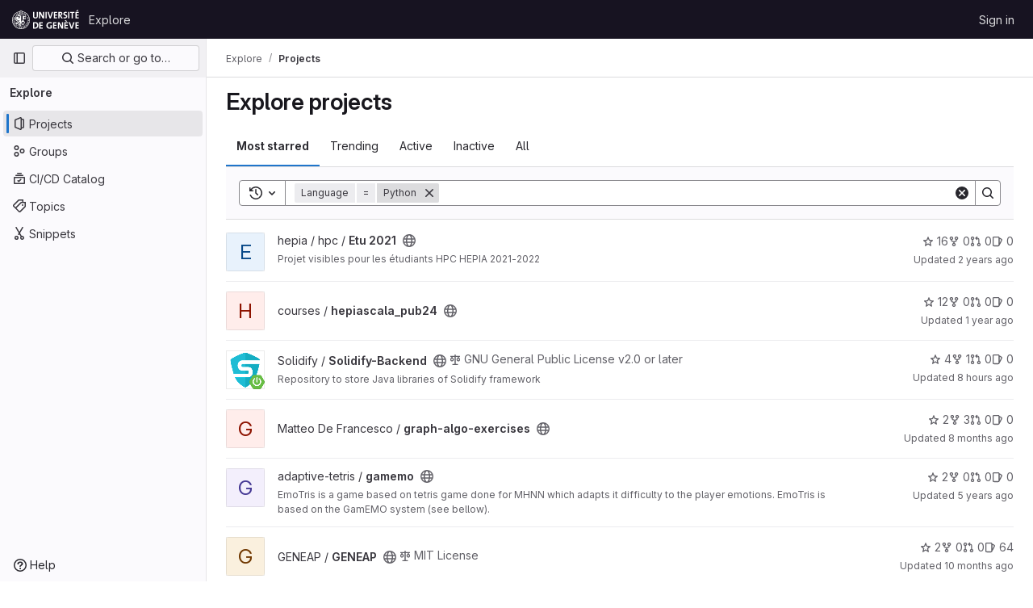

--- FILE ---
content_type: text/html; charset=utf-8
request_url: https://gitlab.unige.ch/explore/projects/starred?language=1&sort=created_asc
body_size: 11723
content:
<!DOCTYPE html>
<html class="gl-light ui-neutral with-top-bar with-header " lang="en">
<head prefix="og: http://ogp.me/ns#">
<meta charset="utf-8">
<meta content="IE=edge" http-equiv="X-UA-Compatible">
<meta content="width=device-width, initial-scale=1" name="viewport">
<title>Explore projects · GitLab</title>
<script>
//<![CDATA[
window.gon={};gon.api_version="v4";gon.default_avatar_url="https://gitlab.unige.ch/assets/no_avatar-849f9c04a3a0d0cea2424ae97b27447dc64a7dbfae83c036c45b403392f0e8ba.png";gon.max_file_size=10;gon.asset_host=null;gon.webpack_public_path="/assets/webpack/";gon.relative_url_root="";gon.user_color_mode="gl-light";gon.user_color_scheme="white";gon.markdown_surround_selection=null;gon.markdown_automatic_lists=null;gon.math_rendering_limits_enabled=true;gon.recaptcha_api_server_url="https://www.recaptcha.net/recaptcha/api.js";gon.recaptcha_sitekey="";gon.gitlab_url="https://gitlab.unige.ch";gon.promo_url="https://about.gitlab.com";gon.forum_url="https://forum.gitlab.com";gon.docs_url="https://docs.gitlab.com";gon.revision="5ad4b58c943";gon.feature_category="groups_and_projects";gon.gitlab_logo="/assets/gitlab_logo-2957169c8ef64c58616a1ac3f4fc626e8a35ce4eb3ed31bb0d873712f2a041a0.png";gon.secure=true;gon.sprite_icons="/assets/icons-aa2c8ddf99d22b77153ca2bb092a23889c12c597fc8b8de94b0f730eb53513f6.svg";gon.sprite_file_icons="/assets/file_icons/file_icons-88a95467170997d6a4052c781684c8250847147987090747773c1ee27c513c5f.svg";gon.emoji_sprites_css_path="/assets/emoji_sprites-bd26211944b9d072037ec97cb138f1a52cd03ef185cd38b8d1fcc963245199a1.css";gon.emoji_backend_version=4;gon.gridstack_css_path="/assets/lazy_bundles/gridstack-4cd1da7c8adb8553e78a4f5545a8ab57a46258e091e6ac0382e6de79bca5ea3c.css";gon.test_env=false;gon.disable_animations=false;gon.suggested_label_colors={"#cc338b":"Magenta-pink","#dc143c":"Crimson","#c21e56":"Rose red","#cd5b45":"Dark coral","#ed9121":"Carrot orange","#eee600":"Titanium yellow","#009966":"Green-cyan","#8fbc8f":"Dark sea green","#6699cc":"Blue-gray","#e6e6fa":"Lavender","#9400d3":"Dark violet","#330066":"Deep violet","#36454f":"Charcoal grey","#808080":"Gray"};gon.first_day_of_week=0;gon.time_display_relative=true;gon.time_display_format=0;gon.ee=false;gon.jh=false;gon.dot_com=false;gon.uf_error_prefix="UF";gon.pat_prefix="glpat-";gon.keyboard_shortcuts_enabled=true;gon.diagramsnet_url="https://embed.diagrams.net";gon.features={"vscodeWebIde":true,"uiForOrganizations":false,"organizationSwitching":false,"findAndReplace":false,"removeMonitorMetrics":true,"workItemsViewPreference":true,"workItemViewForIssues":true,"searchButtonTopRight":false,"mergeRequestDashboard":false,"newProjectCreationForm":false,"workItemsClientSideBoards":false,"glqlWorkItems":false};
//]]>
</script>






<link rel="stylesheet" href="/assets/application-d9fbd7cb5325059aa5dd859be97da763569721107347c84973f86a22328889df.css" />
<link rel="stylesheet" href="/assets/page_bundles/projects-ac447098e0a84696db1e979fab09cb627a49e7c1fc06db30ac3b2b35acf07322.css" /><link rel="stylesheet" href="/assets/page_bundles/commit_description-1e2cba4dda3c7b30dd84924809020c569f1308dea51520fe1dd5d4ce31403195.css" /><link rel="stylesheet" href="/assets/page_bundles/work_items-0bab65ad25644020e75fa90592713316a101e5859001cf80e99afce8d173eba4.css" /><link rel="stylesheet" href="/assets/page_bundles/notes_shared-3bb84b0aaad44aa5af4a1dd05713ec998273465ef28436cc7d1d1b97602c6bff.css" />
<link rel="stylesheet" href="/assets/application_utilities-f77f86f78d4146d4c2c821bc481cee77b897df284886ad189d8dcb1234cb9651.css" />
<link rel="stylesheet" href="/assets/tailwind-a90fa667e65f03c33b7a5a7c10a182a087b4c37e3b4b4c54d06a181c79561fce.css" />


<link rel="stylesheet" href="/assets/fonts-fae5d3f79948bd85f18b6513a025f863b19636e85b09a1492907eb4b1bb0557b.css" />
<link rel="stylesheet" href="/assets/highlight/themes/white-99cce4f4b362f6840d7134d4129668929fde49c4da11d6ebf17f99768adbd868.css" />


<link rel="preload" href="/assets/application_utilities-f77f86f78d4146d4c2c821bc481cee77b897df284886ad189d8dcb1234cb9651.css" as="style" type="text/css">
<link rel="preload" href="/assets/application-d9fbd7cb5325059aa5dd859be97da763569721107347c84973f86a22328889df.css" as="style" type="text/css">
<link rel="preload" href="/assets/highlight/themes/white-99cce4f4b362f6840d7134d4129668929fde49c4da11d6ebf17f99768adbd868.css" as="style" type="text/css">




<script src="/assets/webpack/runtime.bb3e7733.bundle.js" defer="defer"></script>
<script src="/assets/webpack/main.16fdea14.chunk.js" defer="defer"></script>
<script src="/assets/webpack/commons-pages.groups.harbor.repositories-pages.groups.new-pages.groups.packages-pages.groups.registr-aba9f596.02be6e07.chunk.js" defer="defer"></script>
<script src="/assets/webpack/commons-pages.search.show-super_sidebar.7bd204cc.chunk.js" defer="defer"></script>
<script src="/assets/webpack/super_sidebar.1d0c336a.chunk.js" defer="defer"></script>
<script src="/assets/webpack/commons-pages.admin.abuse_reports-pages.admin.abuse_reports.show-pages.admin.groups.index-pages.admi-903bf356.118a9b08.chunk.js" defer="defer"></script>
<script src="/assets/webpack/commons-pages.admin.groups.index-pages.dashboard.groups.index-pages.dashboard.projects-pages.explore-72c3c3a5.953132c3.chunk.js" defer="defer"></script>
<script src="/assets/webpack/pages.explore.projects.8cdbb027.chunk.js" defer="defer"></script>

<meta content="object" property="og:type">
<meta content="GitLab" property="og:site_name">
<meta content="Explore projects · GitLab" property="og:title">
<meta content="UNIGE GitLab Community Edition" property="og:description">
<meta content="https://gitlab.unige.ch/assets/twitter_card-570ddb06edf56a2312253c5872489847a0f385112ddbcd71ccfa1570febab5d2.jpg" property="og:image">
<meta content="64" property="og:image:width">
<meta content="64" property="og:image:height">
<meta content="https://gitlab.unige.ch/explore/projects/starred?language=1&amp;sort=created_asc" property="og:url">
<meta content="summary" property="twitter:card">
<meta content="Explore projects · GitLab" property="twitter:title">
<meta content="UNIGE GitLab Community Edition" property="twitter:description">
<meta content="https://gitlab.unige.ch/assets/twitter_card-570ddb06edf56a2312253c5872489847a0f385112ddbcd71ccfa1570febab5d2.jpg" property="twitter:image">

<meta name="csrf-param" content="authenticity_token" />
<meta name="csrf-token" content="khQ2x8w4cdrlk_t531E627aIOxMJYQng_VM1N6kXrLRo-HuJ6W7mFGhgvtnua5idNxsvkp1G9Y17HurGN7F-Hw" />
<meta name="csp-nonce" />
<meta name="action-cable-url" content="/-/cable" />
<link href="/-/manifest.json" rel="manifest">
<link rel="icon" type="image/png" href="/assets/favicon-72a2cad5025aa931d6ea56c3201d1f18e68a8cd39788c7c80d5b2b82aa5143ef.png" id="favicon" data-original-href="/assets/favicon-72a2cad5025aa931d6ea56c3201d1f18e68a8cd39788c7c80d5b2b82aa5143ef.png" />
<link rel="apple-touch-icon" type="image/x-icon" href="/assets/apple-touch-icon-b049d4bc0dd9626f31db825d61880737befc7835982586d015bded10b4435460.png" />
<link href="/search/opensearch.xml" rel="search" title="Search GitLab" type="application/opensearchdescription+xml">




<meta content="UNIGE GitLab Community Edition" name="description">
<meta content="#ececef" name="theme-color">
</head>

<body class="tab-width-8 gl-browser-chrome gl-platform-mac " data-page="explore:projects:starred">
<div id="js-tooltips-container"></div>

<script>
//<![CDATA[
gl = window.gl || {};
gl.client = {"isChrome":true,"isMac":true};


//]]>
</script>


<header class="header-logged-out" data-testid="navbar">
<a class="gl-sr-only gl-accessibility" href="#content-body">Skip to content</a>
<div class="container-fluid">
<nav aria-label="Explore GitLab" class="header-logged-out-nav gl-flex gl-gap-3 gl-justify-between">
<div class="gl-flex gl-items-center gl-gap-1">
<span class="gl-sr-only">GitLab</span>
<a title="Homepage" id="logo" class="header-logged-out-logo has-tooltip" aria-label="Homepage" href="/"><img class="brand-header-logo lazy" alt="" data-src="/uploads/-/system/appearance/header_logo/1/20210211___www.unige.ch___cdn___themes___unige2016___img___unige-logo.svg" src="[data-uri]" />
</a></div>
<ul class="gl-list-none gl-p-0 gl-m-0 gl-flex gl-gap-3 gl-items-center gl-grow">
<li class="header-logged-out-nav-item">
<a class="" href="/explore">Explore</a>
</li>
</ul>
<ul class="gl-list-none gl-p-0 gl-m-0 gl-flex gl-gap-3 gl-items-center gl-justify-end">
<li class="header-logged-out-nav-item">
<a href="/users/sign_in?redirect_to_referer=yes">Sign in</a>
</li>
</ul>
</nav>
</div>
</header>

<div class="layout-page page-with-super-sidebar">
<aside class="js-super-sidebar super-sidebar super-sidebar-loading" data-command-palette="{}" data-force-desktop-expanded-sidebar="" data-is-saas="false" data-root-path="/" data-sidebar="{&quot;is_logged_in&quot;:false,&quot;context_switcher_links&quot;:[{&quot;title&quot;:&quot;Explore&quot;,&quot;link&quot;:&quot;/explore&quot;,&quot;icon&quot;:&quot;compass&quot;}],&quot;current_menu_items&quot;:[{&quot;id&quot;:&quot;projects_menu&quot;,&quot;title&quot;:&quot;Projects&quot;,&quot;icon&quot;:&quot;project&quot;,&quot;avatar_shape&quot;:&quot;rect&quot;,&quot;link&quot;:&quot;/explore/projects/starred&quot;,&quot;is_active&quot;:true,&quot;items&quot;:[],&quot;separated&quot;:false},{&quot;id&quot;:&quot;groups_menu&quot;,&quot;title&quot;:&quot;Groups&quot;,&quot;icon&quot;:&quot;group&quot;,&quot;avatar_shape&quot;:&quot;rect&quot;,&quot;link&quot;:&quot;/explore/groups&quot;,&quot;is_active&quot;:false,&quot;items&quot;:[],&quot;separated&quot;:false},{&quot;id&quot;:&quot;catalog_menu&quot;,&quot;title&quot;:&quot;CI/CD Catalog&quot;,&quot;icon&quot;:&quot;catalog-checkmark&quot;,&quot;avatar_shape&quot;:&quot;rect&quot;,&quot;link&quot;:&quot;/explore/catalog&quot;,&quot;is_active&quot;:false,&quot;items&quot;:[],&quot;separated&quot;:false},{&quot;id&quot;:&quot;topics_menu&quot;,&quot;title&quot;:&quot;Topics&quot;,&quot;icon&quot;:&quot;labels&quot;,&quot;avatar_shape&quot;:&quot;rect&quot;,&quot;link&quot;:&quot;/explore/projects/topics&quot;,&quot;is_active&quot;:false,&quot;items&quot;:[],&quot;separated&quot;:false},{&quot;id&quot;:&quot;snippets_menu&quot;,&quot;title&quot;:&quot;Snippets&quot;,&quot;icon&quot;:&quot;snippet&quot;,&quot;avatar_shape&quot;:&quot;rect&quot;,&quot;link&quot;:&quot;/explore/snippets&quot;,&quot;is_active&quot;:false,&quot;items&quot;:[],&quot;separated&quot;:false}],&quot;current_context_header&quot;:&quot;Explore&quot;,&quot;support_path&quot;:&quot;https://catalogue-si.unige.ch/gitlab&quot;,&quot;docs_path&quot;:&quot;/help/docs&quot;,&quot;display_whats_new&quot;:false,&quot;show_version_check&quot;:null,&quot;search&quot;:{&quot;search_path&quot;:&quot;/search&quot;,&quot;issues_path&quot;:&quot;/dashboard/issues&quot;,&quot;mr_path&quot;:&quot;/dashboard/merge_requests&quot;,&quot;autocomplete_path&quot;:&quot;/search/autocomplete&quot;,&quot;settings_path&quot;:&quot;/search/settings&quot;,&quot;search_context&quot;:{&quot;for_snippets&quot;:null}},&quot;panel_type&quot;:&quot;explore&quot;,&quot;shortcut_links&quot;:[{&quot;title&quot;:&quot;Snippets&quot;,&quot;href&quot;:&quot;/explore/snippets&quot;,&quot;css_class&quot;:&quot;dashboard-shortcuts-snippets&quot;},{&quot;title&quot;:&quot;Groups&quot;,&quot;href&quot;:&quot;/explore/groups&quot;,&quot;css_class&quot;:&quot;dashboard-shortcuts-groups&quot;},{&quot;title&quot;:&quot;Projects&quot;,&quot;href&quot;:&quot;/explore/projects/starred&quot;,&quot;css_class&quot;:&quot;dashboard-shortcuts-projects&quot;}],&quot;terms&quot;:null}"></aside>

<div class="content-wrapper">
<div class="broadcast-wrapper">




</div>
<div class="alert-wrapper alert-wrapper-top-space gl-flex gl-flex-col gl-gap-3 container-fluid container-limited">





















</div>
<div class="top-bar-fixed container-fluid" data-testid="top-bar">
<div class="top-bar-container gl-flex gl-items-center gl-gap-2">
<div class="gl-grow gl-basis-0 gl-flex gl-items-center gl-justify-start gl-gap-3">
<button class="gl-button btn btn-icon btn-md btn-default btn-default-tertiary js-super-sidebar-toggle-expand super-sidebar-toggle -gl-ml-3" aria-controls="super-sidebar" aria-expanded="false" aria-label="Primary navigation sidebar" type="button"><svg class="s16 gl-icon gl-button-icon " data-testid="sidebar-icon"><use href="/assets/icons-aa2c8ddf99d22b77153ca2bb092a23889c12c597fc8b8de94b0f730eb53513f6.svg#sidebar"></use></svg>

</button>
<script type="application/ld+json">
{"@context":"https://schema.org","@type":"BreadcrumbList","itemListElement":[{"@type":"ListItem","position":1,"name":"Explore","item":"https://gitlab.unige.ch/explore"},{"@type":"ListItem","position":2,"name":"Projects","item":"https://gitlab.unige.ch/explore/projects/starred?language=1\u0026sort=created_asc"}]}


</script>
<div data-testid="breadcrumb-links" id="js-vue-page-breadcrumbs-wrapper">
<div data-breadcrumbs-json="[{&quot;text&quot;:&quot;Explore&quot;,&quot;href&quot;:&quot;/explore&quot;,&quot;avatarPath&quot;:null},{&quot;text&quot;:&quot;Projects&quot;,&quot;href&quot;:&quot;/explore/projects/starred?language=1\u0026sort=created_asc&quot;,&quot;avatarPath&quot;:null}]" id="js-vue-page-breadcrumbs"></div>
<div id="js-injected-page-breadcrumbs"></div>
</div>


</div>
<div class="gl-flex-none gl-flex gl-items-center gl-justify-center gl-gap-4">
<div id="js-work-item-feedback"></div>

<div id="js-advanced-search-modal"></div>

</div>
<div class="gl-basis-0 gl-flex gl-items-center gl-justify-end">

</div>
</div>
</div>

<div class="container-fluid container-limited ">
<main class="content" id="content-body">
<div class="flash-container flash-container-page sticky" data-testid="flash-container">
<div id="js-global-alerts"></div>
</div>





<div class="page-title-holder gl-flex gl-items-center" data-testid="explore-projects-title">
<h1 class="page-title gl-text-size-h-display">Explore projects</h1>
<div class="page-title-controls">
</div>
</div>

<div class="gl-flex">
<ul class="gl-flex gl-grow gl-border-none nav gl-tabs-nav" role="tablist"><li role="presentation" class="nav-item"><a data-event-tracking="click_tab_projects_explore" data-event-label="Most starred" role="tab" class="nav-link gl-tab-nav-item active gl-tab-nav-item-active" href="/explore/projects/starred">Most starred</a></li>
<li role="presentation" class="nav-item"><a data-event-tracking="click_tab_projects_explore" data-event-label="Trending" role="tab" class="nav-link gl-tab-nav-item" href="/explore/projects/trending">Trending</a></li>
<li role="presentation" class="nav-item"><a data-event-tracking="click_tab_projects_explore" data-event-label="Active" role="tab" class="nav-link gl-tab-nav-item" href="/explore/projects">Active</a></li>
<li role="presentation" class="nav-item"><a data-event-tracking="click_tab_projects_explore" data-event-label="Inactive" role="tab" class="nav-link gl-tab-nav-item" href="/explore/projects?archived=only">Inactive</a></li>
<li role="presentation" class="nav-item"><a data-event-tracking="click_tab_projects_explore" data-event-label="All" role="tab" class="nav-link gl-tab-nav-item" href="/explore/projects?archived=true">All</a></li>
</ul></div>
<div class="gl-py-5 gl-border-t gl-border-b" data-app-data="{&quot;initial_sort&quot;:&quot;created_asc&quot;,&quot;programming_languages&quot;:[{&quot;id&quot;:11,&quot;name&quot;:&quot;Batchfile&quot;,&quot;color&quot;:&quot;#C1F12E&quot;,&quot;created_at&quot;:&quot;2018-10-16T08:58:26.346Z&quot;},{&quot;id&quot;:15,&quot;name&quot;:&quot;C&quot;,&quot;color&quot;:&quot;#555555&quot;,&quot;created_at&quot;:&quot;2018-10-16T13:02:55.752Z&quot;},{&quot;id&quot;:36,&quot;name&quot;:&quot;C#&quot;,&quot;color&quot;:&quot;#178600&quot;,&quot;created_at&quot;:&quot;2018-10-30T13:24:42.220Z&quot;},{&quot;id&quot;:14,&quot;name&quot;:&quot;C++&quot;,&quot;color&quot;:&quot;#f34b7d&quot;,&quot;created_at&quot;:&quot;2018-10-16T13:02:55.748Z&quot;},{&quot;id&quot;:37,&quot;name&quot;:&quot;CMake&quot;,&quot;color&quot;:&quot;#e7efda&quot;,&quot;created_at&quot;:&quot;2018-10-30T13:24:42.226Z&quot;},{&quot;id&quot;:6,&quot;name&quot;:&quot;CSS&quot;,&quot;color&quot;:&quot;#563d7c&quot;,&quot;created_at&quot;:&quot;2018-10-16T07:40:21.063Z&quot;},{&quot;id&quot;:55,&quot;name&quot;:&quot;Dockerfile&quot;,&quot;color&quot;:&quot;#384d54&quot;,&quot;created_at&quot;:&quot;2019-05-13T08:02:49.519Z&quot;},{&quot;id&quot;:140,&quot;name&quot;:&quot;F#&quot;,&quot;color&quot;:&quot;#b845fc&quot;,&quot;created_at&quot;:&quot;2022-09-23T08:35:43.462Z&quot;},{&quot;id&quot;:3,&quot;name&quot;:&quot;HTML&quot;,&quot;color&quot;:&quot;#e34c26&quot;,&quot;created_at&quot;:&quot;2018-10-16T07:23:18.308Z&quot;},{&quot;id&quot;:8,&quot;name&quot;:&quot;Java&quot;,&quot;color&quot;:&quot;#b07219&quot;,&quot;created_at&quot;:&quot;2018-10-16T08:52:06.984Z&quot;},{&quot;id&quot;:2,&quot;name&quot;:&quot;JavaScript&quot;,&quot;color&quot;:&quot;#f1e05a&quot;,&quot;created_at&quot;:&quot;2018-10-16T07:23:18.281Z&quot;},{&quot;id&quot;:42,&quot;name&quot;:&quot;Jupyter Notebook&quot;,&quot;color&quot;:&quot;#DA5B0B&quot;,&quot;created_at&quot;:&quot;2019-01-10T17:37:37.001Z&quot;},{&quot;id&quot;:16,&quot;name&quot;:&quot;Makefile&quot;,&quot;color&quot;:&quot;#427819&quot;,&quot;created_at&quot;:&quot;2018-10-16T13:02:55.755Z&quot;},{&quot;id&quot;:75,&quot;name&quot;:&quot;MATLAB&quot;,&quot;color&quot;:&quot;#e16737&quot;,&quot;created_at&quot;:&quot;2019-12-13T13:04:34.524Z&quot;},{&quot;id&quot;:5,&quot;name&quot;:&quot;Perl&quot;,&quot;color&quot;:&quot;#0298c3&quot;,&quot;created_at&quot;:&quot;2018-10-16T07:24:32.158Z&quot;},{&quot;id&quot;:10,&quot;name&quot;:&quot;PHP&quot;,&quot;color&quot;:&quot;#4F5D95&quot;,&quot;created_at&quot;:&quot;2018-10-16T08:58:26.342Z&quot;},{&quot;id&quot;:32,&quot;name&quot;:&quot;Prolog&quot;,&quot;color&quot;:&quot;#74283c&quot;,&quot;created_at&quot;:&quot;2018-10-25T08:59:28.310Z&quot;},{&quot;id&quot;:1,&quot;name&quot;:&quot;Python&quot;,&quot;color&quot;:&quot;#3572A5&quot;,&quot;created_at&quot;:&quot;2018-10-16T05:20:02.565Z&quot;},{&quot;id&quot;:34,&quot;name&quot;:&quot;R&quot;,&quot;color&quot;:&quot;#198CE7&quot;,&quot;created_at&quot;:&quot;2018-10-28T18:39:27.343Z&quot;},{&quot;id&quot;:12,&quot;name&quot;:&quot;Scala&quot;,&quot;color&quot;:&quot;#c22d40&quot;,&quot;created_at&quot;:&quot;2018-10-16T09:24:40.341Z&quot;},{&quot;id&quot;:99,&quot;name&quot;:&quot;SCSS&quot;,&quot;color&quot;:&quot;#c6538c&quot;,&quot;created_at&quot;:&quot;2020-11-12T09:33:00.979Z&quot;},{&quot;id&quot;:4,&quot;name&quot;:&quot;Shell&quot;,&quot;color&quot;:&quot;#89e051&quot;,&quot;created_at&quot;:&quot;2018-10-16T07:24:32.154Z&quot;},{&quot;id&quot;:47,&quot;name&quot;:&quot;Swift&quot;,&quot;color&quot;:&quot;#ffac45&quot;,&quot;created_at&quot;:&quot;2019-02-25T16:07:18.575Z&quot;},{&quot;id&quot;:13,&quot;name&quot;:&quot;TeX&quot;,&quot;color&quot;:&quot;#3D6117&quot;,&quot;created_at&quot;:&quot;2018-10-16T09:24:40.344Z&quot;},{&quot;id&quot;:33,&quot;name&quot;:&quot;TypeScript&quot;,&quot;color&quot;:&quot;#2b7489&quot;,&quot;created_at&quot;:&quot;2018-10-25T13:33:55.686Z&quot;}],&quot;paths_to_exclude_sort_on&quot;:[&quot;/explore/projects/starred&quot;,&quot;/explore&quot;]}" id="js-projects-filtered-search-and-sort">
<div class="gl-h-7"></div>
</div>

<div class="js-projects-list-holder" data-testid="projects-list">
<ul class="projects-list gl-text-subtle gl-w-full gl-my-2 explore">
<li class="project-row">
<div class="project-cell gl-w-11">
<a class="project" href="/hepia/hpc_hepia/etu_2021"><span class="gl-sr-only">
View Etu 2021 project
</span>
<div alt="" aria-hidden="true" class="gl-avatar gl-avatar-s48  !gl-rounded-base gl-avatar-identicon gl-avatar-identicon-bg4">
E
</div>

</a></div>
<div class="project-cell">
<div class="project-details gl-pr-9 gl-sm-pr-0 gl-w-full gl-flex gl-flex-col" data-qa-project-name="Etu 2021" data-testid="project-content">
<div class="gl-flex gl-items-baseline gl-flex-wrap">
<h2 class="gl-text-base gl-leading-20 gl-my-0 gl-wrap-anywhere">
<a class="gl-text-default hover:gl-text-default gl-mr-3 js-prefetch-document" title="Etu 2021" href="/hepia/hpc_hepia/etu_2021"><span class="namespace-name gl-font-normal">
hepia / hpc
/
</span>
<span class="project-name">Etu 2021</span>
</a></h2>
<button class="has-tooltip gl-border-0 gl-bg-transparent gl-p-0 gl-leading-0 gl-text-inherit gl-mr-2" data-container="body" data-placement="top" title="Public - The project can be accessed without any authentication." type="button" aria-label="Public - The project can be accessed without any authentication."><svg class="s16 gl-fill-icon-subtle" data-testid="earth-icon"><use href="/assets/icons-aa2c8ddf99d22b77153ca2bb092a23889c12c597fc8b8de94b0f730eb53513f6.svg#earth"></use></svg></button>
</div>
<div class="description gl-hidden sm:gl-block gl-overflow-hidden gl-mr-3 gl-mt-2 gl-text-sm">
<p data-sourcepos="1:1-1:55" dir="auto">Projet visibles pour les étudiants HPC HEPIA 2021-2022</p>
</div>

<div class="gl-flex gl-items-center gl-mt-3 sm:!gl-hidden">
<div class="controls gl-flex gl-items-center">

<a class="gl-flex gl-items-center !gl-text-inherit icon-wrapper has-tooltip stars" title="Stars" data-container="body" data-placement="top" href="/hepia/hpc_hepia/etu_2021/-/starrers"><svg class="s14 gl-mr-2" data-testid="star-o-icon"><use href="/assets/icons-aa2c8ddf99d22b77153ca2bb092a23889c12c597fc8b8de94b0f730eb53513f6.svg#star-o"></use></svg>
16
</a></div>
<div class="updated-note gl-text-sm gl-ml-3 gl-sm-ml-0">
<span>
Updated
<time class="js-timeago" title="Dec 4, 2023 5:02pm" datetime="2023-12-04T17:02:05Z" tabindex="0" aria-label="Dec 4, 2023 5:02pm" data-toggle="tooltip" data-placement="top" data-container="body">Dec 04, 2023</time>
</span>
</div>

</div>
</div>
</div>
<div class="project-cell project-controls gl-text-subtle !gl-hidden sm:!gl-table-cell" data-testid="project_controls">
<div class="controls gl-flex gl-items-center gl-mb-2 gl-gap-4 !gl-pr-0 !gl-justify-end">

<a class="gl-flex gl-items-center !gl-text-inherit icon-wrapper has-tooltip stars" title="Stars" data-container="body" data-placement="top" aria-label="Etu 2021 has 16 stars" href="/hepia/hpc_hepia/etu_2021/-/starrers"><svg class="s14 gl-mr-2" data-testid="star-o-icon"><use href="/assets/icons-aa2c8ddf99d22b77153ca2bb092a23889c12c597fc8b8de94b0f730eb53513f6.svg#star-o"></use></svg>
16
</a><a class="gl-flex gl-items-center !gl-text-inherit icon-wrapper has-tooltip forks" title="Forks" data-container="body" data-placement="top" aria-label="Etu 2021 has 0 forks" href="/hepia/hpc_hepia/etu_2021/-/forks"><svg class="s14 gl-mr-2" data-testid="fork-icon"><use href="/assets/icons-aa2c8ddf99d22b77153ca2bb092a23889c12c597fc8b8de94b0f730eb53513f6.svg#fork"></use></svg>
0
</a><a class="gl-flex gl-items-center !gl-text-inherit icon-wrapper has-tooltip merge-requests" title="Merge requests" data-container="body" data-placement="top" aria-label="Etu 2021 has 0 open merge requests" href="/hepia/hpc_hepia/etu_2021/-/merge_requests"><svg class="s14 gl-mr-2" data-testid="merge-request-icon"><use href="/assets/icons-aa2c8ddf99d22b77153ca2bb092a23889c12c597fc8b8de94b0f730eb53513f6.svg#merge-request"></use></svg>
0
</a><a class="gl-flex gl-items-center !gl-text-inherit icon-wrapper has-tooltip issues" title="Issues" data-container="body" data-placement="top" aria-label="Etu 2021 has 0 open issues" href="/hepia/hpc_hepia/etu_2021/-/issues"><svg class="s14 gl-mr-2" data-testid="issues-icon"><use href="/assets/icons-aa2c8ddf99d22b77153ca2bb092a23889c12c597fc8b8de94b0f730eb53513f6.svg#issues"></use></svg>
0
</a>
</div>
<div class="updated-note gl-text-sm gl-whitespace-nowrap gl-justify-end">
<span>
Updated
<time class="js-timeago" title="Dec 4, 2023 5:02pm" datetime="2023-12-04T17:02:05Z" tabindex="0" aria-label="Dec 4, 2023 5:02pm" data-toggle="tooltip" data-placement="top" data-container="body">Dec 04, 2023</time>
</span>
</div>
</div>
</li>

<li class="project-row">
<div class="project-cell gl-w-11">
<a class="project" href="/courses/hepiascala_pub24"><span class="gl-sr-only">
View hepiascala_pub24 project
</span>
<div alt="" aria-hidden="true" class="gl-avatar gl-avatar-s48  !gl-rounded-base gl-avatar-identicon gl-avatar-identicon-bg1">
H
</div>

</a></div>
<div class="project-cell sm:gl-flex gl-items-center !gl-align-middle">
<div class="project-details gl-pr-9 gl-sm-pr-0 gl-w-full gl-flex gl-flex-col" data-qa-project-name="hepiascala_pub24" data-testid="project-content">
<div class="gl-flex gl-items-baseline gl-flex-wrap">
<h2 class="gl-text-base gl-leading-20 gl-my-0 gl-wrap-anywhere">
<a class="gl-text-default hover:gl-text-default gl-mr-3 js-prefetch-document" title="hepiascala_pub24" href="/courses/hepiascala_pub24"><span class="namespace-name gl-font-normal">
courses
/
</span>
<span class="project-name">hepiascala_pub24</span>
</a></h2>
<button class="has-tooltip gl-border-0 gl-bg-transparent gl-p-0 gl-leading-0 gl-text-inherit gl-mr-2" data-container="body" data-placement="top" title="Public - The project can be accessed without any authentication." type="button" aria-label="Public - The project can be accessed without any authentication."><svg class="s16 gl-fill-icon-subtle" data-testid="earth-icon"><use href="/assets/icons-aa2c8ddf99d22b77153ca2bb092a23889c12c597fc8b8de94b0f730eb53513f6.svg#earth"></use></svg></button>
</div>

<div class="gl-flex gl-items-center gl-mt-3 sm:gl-flex !gl-align-middle sm:!gl-hidden">
<div class="controls gl-flex gl-items-center">

<a class="gl-flex gl-items-center !gl-text-inherit icon-wrapper has-tooltip stars" title="Stars" data-container="body" data-placement="top" href="/courses/hepiascala_pub24/-/starrers"><svg class="s14 gl-mr-2" data-testid="star-o-icon"><use href="/assets/icons-aa2c8ddf99d22b77153ca2bb092a23889c12c597fc8b8de94b0f730eb53513f6.svg#star-o"></use></svg>
12
</a></div>
<div class="updated-note gl-text-sm gl-ml-3 gl-sm-ml-0">
<span>
Updated
<time class="js-timeago" title="Apr 25, 2024 1:54pm" datetime="2024-04-25T13:54:51Z" tabindex="0" aria-label="Apr 25, 2024 1:54pm" data-toggle="tooltip" data-placement="top" data-container="body">Apr 25, 2024</time>
</span>
</div>

</div>
</div>
</div>
<div class="project-cell project-controls gl-text-subtle sm:gl-flex gl-items-center !gl-align-middle !gl-hidden sm:!gl-table-cell" data-testid="project_controls">
<div class="controls gl-flex gl-items-center gl-mb-2 gl-gap-4 !gl-pr-0 !gl-justify-end">

<a class="gl-flex gl-items-center !gl-text-inherit icon-wrapper has-tooltip stars" title="Stars" data-container="body" data-placement="top" aria-label="hepiascala_pub24 has 12 stars" href="/courses/hepiascala_pub24/-/starrers"><svg class="s14 gl-mr-2" data-testid="star-o-icon"><use href="/assets/icons-aa2c8ddf99d22b77153ca2bb092a23889c12c597fc8b8de94b0f730eb53513f6.svg#star-o"></use></svg>
12
</a><a class="gl-flex gl-items-center !gl-text-inherit icon-wrapper has-tooltip forks" title="Forks" data-container="body" data-placement="top" aria-label="hepiascala_pub24 has 0 forks" href="/courses/hepiascala_pub24/-/forks"><svg class="s14 gl-mr-2" data-testid="fork-icon"><use href="/assets/icons-aa2c8ddf99d22b77153ca2bb092a23889c12c597fc8b8de94b0f730eb53513f6.svg#fork"></use></svg>
0
</a><a class="gl-flex gl-items-center !gl-text-inherit icon-wrapper has-tooltip merge-requests" title="Merge requests" data-container="body" data-placement="top" aria-label="hepiascala_pub24 has 0 open merge requests" href="/courses/hepiascala_pub24/-/merge_requests"><svg class="s14 gl-mr-2" data-testid="merge-request-icon"><use href="/assets/icons-aa2c8ddf99d22b77153ca2bb092a23889c12c597fc8b8de94b0f730eb53513f6.svg#merge-request"></use></svg>
0
</a><a class="gl-flex gl-items-center !gl-text-inherit icon-wrapper has-tooltip issues" title="Issues" data-container="body" data-placement="top" aria-label="hepiascala_pub24 has 0 open issues" href="/courses/hepiascala_pub24/-/issues"><svg class="s14 gl-mr-2" data-testid="issues-icon"><use href="/assets/icons-aa2c8ddf99d22b77153ca2bb092a23889c12c597fc8b8de94b0f730eb53513f6.svg#issues"></use></svg>
0
</a>
</div>
<div class="updated-note gl-text-sm gl-whitespace-nowrap gl-justify-end">
<span>
Updated
<time class="js-timeago" title="Apr 25, 2024 1:54pm" datetime="2024-04-25T13:54:51Z" tabindex="0" aria-label="Apr 25, 2024 1:54pm" data-toggle="tooltip" data-placement="top" data-container="body">Apr 25, 2024</time>
</span>
</div>
</div>
</li>

<li class="project-row">
<div class="project-cell gl-w-11">
<a class="project" href="/solidify/solidify-backend"><span class="gl-sr-only">
View Solidify-Backend project
</span>
<img srcset="/uploads/-/system/project/avatar/569/solidify-spring.png?width=48 1x, /uploads/-/system/project/avatar/569/solidify-spring.png?width=96 2x" alt="" class="gl-avatar gl-avatar-s48  !gl-rounded-base" height="48" width="48" loading="lazy" aria-hidden="true" src="/uploads/-/system/project/avatar/569/solidify-spring.png?width=48" />

</a></div>
<div class="project-cell">
<div class="project-details gl-pr-9 gl-sm-pr-0 gl-w-full gl-flex gl-flex-col" data-qa-project-name="Solidify-Backend" data-testid="project-content">
<div class="gl-flex gl-items-baseline gl-flex-wrap">
<h2 class="gl-text-base gl-leading-20 gl-my-0 gl-wrap-anywhere">
<a class="gl-text-default hover:gl-text-default gl-mr-3 js-prefetch-document" title="Solidify-Backend" href="/solidify/solidify-backend"><span class="namespace-name gl-font-normal">
Solidify
/
</span>
<span class="project-name">Solidify-Backend</span>
</a></h2>
<button class="has-tooltip gl-border-0 gl-bg-transparent gl-p-0 gl-leading-0 gl-text-inherit gl-mr-2" data-container="body" data-placement="top" title="Public - The project can be accessed without any authentication." type="button" aria-label="Public - The project can be accessed without any authentication."><svg class="s16 gl-fill-icon-subtle" data-testid="earth-icon"><use href="/assets/icons-aa2c8ddf99d22b77153ca2bb092a23889c12c597fc8b8de94b0f730eb53513f6.svg#earth"></use></svg></button>
<span class="gl-inline-flex gl-items-center gl-mr-3">
<svg class="s14 gl-mr-2" data-testid="scale-icon"><use href="/assets/icons-aa2c8ddf99d22b77153ca2bb092a23889c12c597fc8b8de94b0f730eb53513f6.svg#scale"></use></svg>
GNU General Public License v2.0 or later
</span>
</div>
<div class="description gl-hidden sm:gl-block gl-overflow-hidden gl-mr-3 gl-mt-2 gl-text-sm">
<p data-sourcepos="1:1-1:56" dir="auto">Repository to store Java libraries of Solidify framework</p>
</div>

<div class="gl-flex gl-items-center gl-mt-3 sm:!gl-hidden">
<div class="controls gl-flex gl-items-center">

<a class="gl-flex gl-items-center !gl-text-inherit icon-wrapper has-tooltip stars" title="Stars" data-container="body" data-placement="top" href="/solidify/solidify-backend/-/starrers"><svg class="s14 gl-mr-2" data-testid="star-o-icon"><use href="/assets/icons-aa2c8ddf99d22b77153ca2bb092a23889c12c597fc8b8de94b0f730eb53513f6.svg#star-o"></use></svg>
4
</a></div>
<div class="updated-note gl-text-sm gl-ml-3 gl-sm-ml-0">
<span>
Updated
<time class="js-timeago" title="Jan 13, 2026 6:07pm" datetime="2026-01-13T18:07:12Z" tabindex="0" aria-label="Jan 13, 2026 6:07pm" data-toggle="tooltip" data-placement="top" data-container="body">Jan 13, 2026</time>
</span>
</div>

</div>
</div>
</div>
<div class="project-cell project-controls gl-text-subtle !gl-hidden sm:!gl-table-cell" data-testid="project_controls">
<div class="controls gl-flex gl-items-center gl-mb-2 gl-gap-4 !gl-pr-0 !gl-justify-end">

<a class="gl-flex gl-items-center !gl-text-inherit icon-wrapper has-tooltip stars" title="Stars" data-container="body" data-placement="top" aria-label="Solidify-Backend has 4 stars" href="/solidify/solidify-backend/-/starrers"><svg class="s14 gl-mr-2" data-testid="star-o-icon"><use href="/assets/icons-aa2c8ddf99d22b77153ca2bb092a23889c12c597fc8b8de94b0f730eb53513f6.svg#star-o"></use></svg>
4
</a><a class="gl-flex gl-items-center !gl-text-inherit icon-wrapper has-tooltip forks" title="Forks" data-container="body" data-placement="top" aria-label="Solidify-Backend has 1 fork" href="/solidify/solidify-backend/-/forks"><svg class="s14 gl-mr-2" data-testid="fork-icon"><use href="/assets/icons-aa2c8ddf99d22b77153ca2bb092a23889c12c597fc8b8de94b0f730eb53513f6.svg#fork"></use></svg>
1
</a><a class="gl-flex gl-items-center !gl-text-inherit icon-wrapper has-tooltip merge-requests" title="Merge requests" data-container="body" data-placement="top" aria-label="Solidify-Backend has 0 open merge requests" href="/solidify/solidify-backend/-/merge_requests"><svg class="s14 gl-mr-2" data-testid="merge-request-icon"><use href="/assets/icons-aa2c8ddf99d22b77153ca2bb092a23889c12c597fc8b8de94b0f730eb53513f6.svg#merge-request"></use></svg>
0
</a><a class="gl-flex gl-items-center !gl-text-inherit icon-wrapper has-tooltip issues" title="Issues" data-container="body" data-placement="top" aria-label="Solidify-Backend has 0 open issues" href="/solidify/solidify-backend/-/issues"><svg class="s14 gl-mr-2" data-testid="issues-icon"><use href="/assets/icons-aa2c8ddf99d22b77153ca2bb092a23889c12c597fc8b8de94b0f730eb53513f6.svg#issues"></use></svg>
0
</a>
</div>
<div class="updated-note gl-text-sm gl-whitespace-nowrap gl-justify-end">
<span>
Updated
<time class="js-timeago" title="Jan 13, 2026 6:07pm" datetime="2026-01-13T18:07:12Z" tabindex="0" aria-label="Jan 13, 2026 6:07pm" data-toggle="tooltip" data-placement="top" data-container="body">Jan 13, 2026</time>
</span>
</div>
</div>
</li>

<li class="project-row">
<div class="project-cell gl-w-11">
<a class="project" href="/Matteo.DeFrancesco/graph-algo-exercises"><span class="gl-sr-only">
View graph-algo-exercises project
</span>
<div alt="" aria-hidden="true" class="gl-avatar gl-avatar-s48  !gl-rounded-base gl-avatar-identicon gl-avatar-identicon-bg1">
G
</div>

</a></div>
<div class="project-cell sm:gl-flex gl-items-center !gl-align-middle">
<div class="project-details gl-pr-9 gl-sm-pr-0 gl-w-full gl-flex gl-flex-col" data-qa-project-name="graph-algo-exercises" data-testid="project-content">
<div class="gl-flex gl-items-baseline gl-flex-wrap">
<h2 class="gl-text-base gl-leading-20 gl-my-0 gl-wrap-anywhere">
<a class="gl-text-default hover:gl-text-default gl-mr-3 js-prefetch-document" title="graph-algo-exercises" href="/Matteo.DeFrancesco/graph-algo-exercises"><span class="namespace-name gl-font-normal">
Matteo De Francesco
/
</span>
<span class="project-name">graph-algo-exercises</span>
</a></h2>
<button class="has-tooltip gl-border-0 gl-bg-transparent gl-p-0 gl-leading-0 gl-text-inherit gl-mr-2" data-container="body" data-placement="top" title="Public - The project can be accessed without any authentication." type="button" aria-label="Public - The project can be accessed without any authentication."><svg class="s16 gl-fill-icon-subtle" data-testid="earth-icon"><use href="/assets/icons-aa2c8ddf99d22b77153ca2bb092a23889c12c597fc8b8de94b0f730eb53513f6.svg#earth"></use></svg></button>
</div>

<div class="gl-flex gl-items-center gl-mt-3 sm:gl-flex !gl-align-middle sm:!gl-hidden">
<div class="controls gl-flex gl-items-center">

<a class="gl-flex gl-items-center !gl-text-inherit icon-wrapper has-tooltip stars" title="Stars" data-container="body" data-placement="top" href="/Matteo.DeFrancesco/graph-algo-exercises/-/starrers"><svg class="s14 gl-mr-2" data-testid="star-o-icon"><use href="/assets/icons-aa2c8ddf99d22b77153ca2bb092a23889c12c597fc8b8de94b0f730eb53513f6.svg#star-o"></use></svg>
2
</a></div>
<div class="updated-note gl-text-sm gl-ml-3 gl-sm-ml-0">
<span>
Updated
<time class="js-timeago" title="May 12, 2025 8:33am" datetime="2025-05-12T08:33:48Z" tabindex="0" aria-label="May 12, 2025 8:33am" data-toggle="tooltip" data-placement="top" data-container="body">May 12, 2025</time>
</span>
</div>

</div>
</div>
</div>
<div class="project-cell project-controls gl-text-subtle sm:gl-flex gl-items-center !gl-align-middle !gl-hidden sm:!gl-table-cell" data-testid="project_controls">
<div class="controls gl-flex gl-items-center gl-mb-2 gl-gap-4 !gl-pr-0 !gl-justify-end">

<a class="gl-flex gl-items-center !gl-text-inherit icon-wrapper has-tooltip stars" title="Stars" data-container="body" data-placement="top" aria-label="graph-algo-exercises has 2 stars" href="/Matteo.DeFrancesco/graph-algo-exercises/-/starrers"><svg class="s14 gl-mr-2" data-testid="star-o-icon"><use href="/assets/icons-aa2c8ddf99d22b77153ca2bb092a23889c12c597fc8b8de94b0f730eb53513f6.svg#star-o"></use></svg>
2
</a><a class="gl-flex gl-items-center !gl-text-inherit icon-wrapper has-tooltip forks" title="Forks" data-container="body" data-placement="top" aria-label="graph-algo-exercises has 3 forks" href="/Matteo.DeFrancesco/graph-algo-exercises/-/forks"><svg class="s14 gl-mr-2" data-testid="fork-icon"><use href="/assets/icons-aa2c8ddf99d22b77153ca2bb092a23889c12c597fc8b8de94b0f730eb53513f6.svg#fork"></use></svg>
3
</a><a class="gl-flex gl-items-center !gl-text-inherit icon-wrapper has-tooltip merge-requests" title="Merge requests" data-container="body" data-placement="top" aria-label="graph-algo-exercises has 0 open merge requests" href="/Matteo.DeFrancesco/graph-algo-exercises/-/merge_requests"><svg class="s14 gl-mr-2" data-testid="merge-request-icon"><use href="/assets/icons-aa2c8ddf99d22b77153ca2bb092a23889c12c597fc8b8de94b0f730eb53513f6.svg#merge-request"></use></svg>
0
</a><a class="gl-flex gl-items-center !gl-text-inherit icon-wrapper has-tooltip issues" title="Issues" data-container="body" data-placement="top" aria-label="graph-algo-exercises has 0 open issues" href="/Matteo.DeFrancesco/graph-algo-exercises/-/issues"><svg class="s14 gl-mr-2" data-testid="issues-icon"><use href="/assets/icons-aa2c8ddf99d22b77153ca2bb092a23889c12c597fc8b8de94b0f730eb53513f6.svg#issues"></use></svg>
0
</a>
</div>
<div class="updated-note gl-text-sm gl-whitespace-nowrap gl-justify-end">
<span>
Updated
<time class="js-timeago" title="May 12, 2025 8:33am" datetime="2025-05-12T08:33:48Z" tabindex="0" aria-label="May 12, 2025 8:33am" data-toggle="tooltip" data-placement="top" data-container="body">May 12, 2025</time>
</span>
</div>
</div>
</li>

<li class="project-row">
<div class="project-cell gl-w-11">
<a class="project" href="/adaptive-tetris/gamemo"><span class="gl-sr-only">
View gamemo project
</span>
<div alt="" aria-hidden="true" class="gl-avatar gl-avatar-s48  !gl-rounded-base gl-avatar-identicon gl-avatar-identicon-bg2">
G
</div>

</a></div>
<div class="project-cell">
<div class="project-details gl-pr-9 gl-sm-pr-0 gl-w-full gl-flex gl-flex-col" data-qa-project-name="gamemo" data-testid="project-content">
<div class="gl-flex gl-items-baseline gl-flex-wrap">
<h2 class="gl-text-base gl-leading-20 gl-my-0 gl-wrap-anywhere">
<a class="gl-text-default hover:gl-text-default gl-mr-3 js-prefetch-document" title="gamemo" href="/adaptive-tetris/gamemo"><span class="namespace-name gl-font-normal">
adaptive-tetris
/
</span>
<span class="project-name">gamemo</span>
</a></h2>
<button class="has-tooltip gl-border-0 gl-bg-transparent gl-p-0 gl-leading-0 gl-text-inherit gl-mr-2" data-container="body" data-placement="top" title="Public - The project can be accessed without any authentication." type="button" aria-label="Public - The project can be accessed without any authentication."><svg class="s16 gl-fill-icon-subtle" data-testid="earth-icon"><use href="/assets/icons-aa2c8ddf99d22b77153ca2bb092a23889c12c597fc8b8de94b0f730eb53513f6.svg#earth"></use></svg></button>
</div>
<div class="description gl-hidden sm:gl-block gl-overflow-hidden gl-mr-3 gl-mt-2 gl-text-sm">
<p data-sourcepos="1:1-1:155" dir="auto">EmoTris is a game based on tetris game done for MHNN which adapts it difficulty to the player emotions. EmoTris is based on the GamEMO system (see bellow).</p>
</div>

<div class="gl-flex gl-items-center gl-mt-3 sm:!gl-hidden">
<div class="controls gl-flex gl-items-center">

<a class="gl-flex gl-items-center !gl-text-inherit icon-wrapper has-tooltip stars" title="Stars" data-container="body" data-placement="top" href="/adaptive-tetris/gamemo/-/starrers"><svg class="s14 gl-mr-2" data-testid="star-o-icon"><use href="/assets/icons-aa2c8ddf99d22b77153ca2bb092a23889c12c597fc8b8de94b0f730eb53513f6.svg#star-o"></use></svg>
2
</a></div>
<div class="updated-note gl-text-sm gl-ml-3 gl-sm-ml-0">
<span>
Updated
<time class="js-timeago" title="Feb 14, 2020 10:06am" datetime="2020-02-14T10:06:07Z" tabindex="0" aria-label="Feb 14, 2020 10:06am" data-toggle="tooltip" data-placement="top" data-container="body">Feb 14, 2020</time>
</span>
</div>

</div>
</div>
</div>
<div class="project-cell project-controls gl-text-subtle !gl-hidden sm:!gl-table-cell" data-testid="project_controls">
<div class="controls gl-flex gl-items-center gl-mb-2 gl-gap-4 !gl-pr-0 !gl-justify-end">

<a class="gl-flex gl-items-center !gl-text-inherit icon-wrapper has-tooltip stars" title="Stars" data-container="body" data-placement="top" aria-label="gamemo has 2 stars" href="/adaptive-tetris/gamemo/-/starrers"><svg class="s14 gl-mr-2" data-testid="star-o-icon"><use href="/assets/icons-aa2c8ddf99d22b77153ca2bb092a23889c12c597fc8b8de94b0f730eb53513f6.svg#star-o"></use></svg>
2
</a><a class="gl-flex gl-items-center !gl-text-inherit icon-wrapper has-tooltip forks" title="Forks" data-container="body" data-placement="top" aria-label="gamemo has 0 forks" href="/adaptive-tetris/gamemo/-/forks"><svg class="s14 gl-mr-2" data-testid="fork-icon"><use href="/assets/icons-aa2c8ddf99d22b77153ca2bb092a23889c12c597fc8b8de94b0f730eb53513f6.svg#fork"></use></svg>
0
</a><a class="gl-flex gl-items-center !gl-text-inherit icon-wrapper has-tooltip merge-requests" title="Merge requests" data-container="body" data-placement="top" aria-label="gamemo has 0 open merge requests" href="/adaptive-tetris/gamemo/-/merge_requests"><svg class="s14 gl-mr-2" data-testid="merge-request-icon"><use href="/assets/icons-aa2c8ddf99d22b77153ca2bb092a23889c12c597fc8b8de94b0f730eb53513f6.svg#merge-request"></use></svg>
0
</a><a class="gl-flex gl-items-center !gl-text-inherit icon-wrapper has-tooltip issues" title="Issues" data-container="body" data-placement="top" aria-label="gamemo has 0 open issues" href="/adaptive-tetris/gamemo/-/issues"><svg class="s14 gl-mr-2" data-testid="issues-icon"><use href="/assets/icons-aa2c8ddf99d22b77153ca2bb092a23889c12c597fc8b8de94b0f730eb53513f6.svg#issues"></use></svg>
0
</a>
</div>
<div class="updated-note gl-text-sm gl-whitespace-nowrap gl-justify-end">
<span>
Updated
<time class="js-timeago" title="Feb 14, 2020 10:06am" datetime="2020-02-14T10:06:07Z" tabindex="0" aria-label="Feb 14, 2020 10:06am" data-toggle="tooltip" data-placement="top" data-container="body">Feb 14, 2020</time>
</span>
</div>
</div>
</li>

<li class="project-row">
<div class="project-cell gl-w-11">
<a class="project" href="/geneap/geneap"><span class="gl-sr-only">
View GENEAP project
</span>
<div alt="" aria-hidden="true" class="gl-avatar gl-avatar-s48  !gl-rounded-base gl-avatar-identicon gl-avatar-identicon-bg6">
G
</div>

</a></div>
<div class="project-cell sm:gl-flex gl-items-center !gl-align-middle">
<div class="project-details gl-pr-9 gl-sm-pr-0 gl-w-full gl-flex gl-flex-col" data-qa-project-name="GENEAP" data-testid="project-content">
<div class="gl-flex gl-items-baseline gl-flex-wrap">
<h2 class="gl-text-base gl-leading-20 gl-my-0 gl-wrap-anywhere">
<a class="gl-text-default hover:gl-text-default gl-mr-3 js-prefetch-document" title="GENEAP" href="/geneap/geneap"><span class="namespace-name gl-font-normal">
GENEAP
/
</span>
<span class="project-name">GENEAP</span>
</a></h2>
<button class="has-tooltip gl-border-0 gl-bg-transparent gl-p-0 gl-leading-0 gl-text-inherit gl-mr-2" data-container="body" data-placement="top" title="Public - The project can be accessed without any authentication." type="button" aria-label="Public - The project can be accessed without any authentication."><svg class="s16 gl-fill-icon-subtle" data-testid="earth-icon"><use href="/assets/icons-aa2c8ddf99d22b77153ca2bb092a23889c12c597fc8b8de94b0f730eb53513f6.svg#earth"></use></svg></button>
<span class="gl-inline-flex gl-items-center gl-mr-3">
<svg class="s14 gl-mr-2" data-testid="scale-icon"><use href="/assets/icons-aa2c8ddf99d22b77153ca2bb092a23889c12c597fc8b8de94b0f730eb53513f6.svg#scale"></use></svg>
MIT License
</span>
</div>

<div class="gl-flex gl-items-center gl-mt-3 sm:gl-flex !gl-align-middle sm:!gl-hidden">
<div class="controls gl-flex gl-items-center">

<a class="gl-flex gl-items-center !gl-text-inherit icon-wrapper has-tooltip stars" title="Stars" data-container="body" data-placement="top" href="/geneap/geneap/-/starrers"><svg class="s14 gl-mr-2" data-testid="star-o-icon"><use href="/assets/icons-aa2c8ddf99d22b77153ca2bb092a23889c12c597fc8b8de94b0f730eb53513f6.svg#star-o"></use></svg>
2
</a></div>
<div class="updated-note gl-text-sm gl-ml-3 gl-sm-ml-0">
<span>
Updated
<time class="js-timeago" title="Mar 14, 2025 12:00am" datetime="2025-03-14T00:00:22Z" tabindex="0" aria-label="Mar 14, 2025 12:00am" data-toggle="tooltip" data-placement="top" data-container="body">Mar 14, 2025</time>
</span>
</div>

</div>
</div>
</div>
<div class="project-cell project-controls gl-text-subtle sm:gl-flex gl-items-center !gl-align-middle !gl-hidden sm:!gl-table-cell" data-testid="project_controls">
<div class="controls gl-flex gl-items-center gl-mb-2 gl-gap-4 !gl-pr-0 !gl-justify-end">

<a class="gl-flex gl-items-center !gl-text-inherit icon-wrapper has-tooltip stars" title="Stars" data-container="body" data-placement="top" aria-label="GENEAP has 2 stars" href="/geneap/geneap/-/starrers"><svg class="s14 gl-mr-2" data-testid="star-o-icon"><use href="/assets/icons-aa2c8ddf99d22b77153ca2bb092a23889c12c597fc8b8de94b0f730eb53513f6.svg#star-o"></use></svg>
2
</a><a class="gl-flex gl-items-center !gl-text-inherit icon-wrapper has-tooltip forks" title="Forks" data-container="body" data-placement="top" aria-label="GENEAP has 0 forks" href="/geneap/geneap/-/forks"><svg class="s14 gl-mr-2" data-testid="fork-icon"><use href="/assets/icons-aa2c8ddf99d22b77153ca2bb092a23889c12c597fc8b8de94b0f730eb53513f6.svg#fork"></use></svg>
0
</a><a class="gl-flex gl-items-center !gl-text-inherit icon-wrapper has-tooltip merge-requests" title="Merge requests" data-container="body" data-placement="top" aria-label="GENEAP has 0 open merge requests" href="/geneap/geneap/-/merge_requests"><svg class="s14 gl-mr-2" data-testid="merge-request-icon"><use href="/assets/icons-aa2c8ddf99d22b77153ca2bb092a23889c12c597fc8b8de94b0f730eb53513f6.svg#merge-request"></use></svg>
0
</a><a class="gl-flex gl-items-center !gl-text-inherit icon-wrapper has-tooltip issues" title="Issues" data-container="body" data-placement="top" aria-label="GENEAP has 64 open issues" href="/geneap/geneap/-/issues"><svg class="s14 gl-mr-2" data-testid="issues-icon"><use href="/assets/icons-aa2c8ddf99d22b77153ca2bb092a23889c12c597fc8b8de94b0f730eb53513f6.svg#issues"></use></svg>
64
</a>
</div>
<div class="updated-note gl-text-sm gl-whitespace-nowrap gl-justify-end">
<span>
Updated
<time class="js-timeago" title="Mar 14, 2025 12:00am" datetime="2025-03-14T00:00:22Z" tabindex="0" aria-label="Mar 14, 2025 12:00am" data-toggle="tooltip" data-placement="top" data-container="body">Mar 14, 2025</time>
</span>
</div>
</div>
</li>

<li class="project-row">
<div class="project-cell gl-w-11">
<a class="project" href="/hpc/softs"><span class="gl-sr-only">
View softs project
</span>
<div alt="" aria-hidden="true" class="gl-avatar gl-avatar-s48  !gl-rounded-base gl-avatar-identicon gl-avatar-identicon-bg5">
S
</div>

</a></div>
<div class="project-cell">
<div class="project-details gl-pr-9 gl-sm-pr-0 gl-w-full gl-flex gl-flex-col" data-qa-project-name="softs" data-testid="project-content">
<div class="gl-flex gl-items-baseline gl-flex-wrap">
<h2 class="gl-text-base gl-leading-20 gl-my-0 gl-wrap-anywhere">
<a class="gl-text-default hover:gl-text-default gl-mr-3 js-prefetch-document" title="softs" href="/hpc/softs"><span class="namespace-name gl-font-normal">
hpc
/
</span>
<span class="project-name">softs</span>
</a></h2>
<button class="has-tooltip gl-border-0 gl-bg-transparent gl-p-0 gl-leading-0 gl-text-inherit gl-mr-2" data-container="body" data-placement="top" title="Public - The project can be accessed without any authentication." type="button" aria-label="Public - The project can be accessed without any authentication."><svg class="s16 gl-fill-icon-subtle" data-testid="earth-icon"><use href="/assets/icons-aa2c8ddf99d22b77153ca2bb092a23889c12c597fc8b8de94b0f730eb53513f6.svg#earth"></use></svg></button>
</div>
<div class="description gl-hidden sm:gl-block gl-overflow-hidden gl-mr-3 gl-mt-2 gl-text-sm">
<p data-sourcepos="1:1-1:5" dir="auto">softs</p>
</div>

<div class="gl-flex gl-items-center gl-mt-3 sm:!gl-hidden">
<div class="controls gl-flex gl-items-center">

<a class="gl-flex gl-items-center !gl-text-inherit icon-wrapper has-tooltip stars" title="Stars" data-container="body" data-placement="top" href="/hpc/softs/-/starrers"><svg class="s14 gl-mr-2" data-testid="star-o-icon"><use href="/assets/icons-aa2c8ddf99d22b77153ca2bb092a23889c12c597fc8b8de94b0f730eb53513f6.svg#star-o"></use></svg>
2
</a></div>
<div class="updated-note gl-text-sm gl-ml-3 gl-sm-ml-0">
<span>
Updated
<time class="js-timeago" title="Sep 16, 2025 8:26am" datetime="2025-09-16T08:26:43Z" tabindex="0" aria-label="Sep 16, 2025 8:26am" data-toggle="tooltip" data-placement="top" data-container="body">Sep 16, 2025</time>
</span>
</div>

</div>
</div>
</div>
<div class="project-cell project-controls gl-text-subtle !gl-hidden sm:!gl-table-cell" data-testid="project_controls">
<div class="controls gl-flex gl-items-center gl-mb-2 gl-gap-4 !gl-pr-0 !gl-justify-end">

<a class="gl-flex gl-items-center !gl-text-inherit icon-wrapper has-tooltip stars" title="Stars" data-container="body" data-placement="top" aria-label="softs has 2 stars" href="/hpc/softs/-/starrers"><svg class="s14 gl-mr-2" data-testid="star-o-icon"><use href="/assets/icons-aa2c8ddf99d22b77153ca2bb092a23889c12c597fc8b8de94b0f730eb53513f6.svg#star-o"></use></svg>
2
</a><a class="gl-flex gl-items-center !gl-text-inherit icon-wrapper has-tooltip forks" title="Forks" data-container="body" data-placement="top" aria-label="softs has 2 forks" href="/hpc/softs/-/forks"><svg class="s14 gl-mr-2" data-testid="fork-icon"><use href="/assets/icons-aa2c8ddf99d22b77153ca2bb092a23889c12c597fc8b8de94b0f730eb53513f6.svg#fork"></use></svg>
2
</a>
</div>
<div class="updated-note gl-text-sm gl-whitespace-nowrap gl-justify-end">
<span>
Updated
<time class="js-timeago" title="Sep 16, 2025 8:26am" datetime="2025-09-16T08:26:43Z" tabindex="0" aria-label="Sep 16, 2025 8:26am" data-toggle="tooltip" data-placement="top" data-container="body">Sep 16, 2025</time>
</span>
</div>
</div>
</li>

<li class="project-row">
<div class="project-cell gl-w-11">
<a class="project" href="/spice_dune/antaress"><span class="gl-sr-only">
View ANTARESS project
</span>
<img srcset="/uploads/-/system/project/avatar/10982/GENEVA_ANTARESS_LIGHT.png?width=48 1x, /uploads/-/system/project/avatar/10982/GENEVA_ANTARESS_LIGHT.png?width=96 2x" alt="" class="gl-avatar gl-avatar-s48  !gl-rounded-base" height="48" width="48" loading="lazy" aria-hidden="true" src="/uploads/-/system/project/avatar/10982/GENEVA_ANTARESS_LIGHT.png?width=48" />

</a></div>
<div class="project-cell">
<div class="project-details gl-pr-9 gl-sm-pr-0 gl-w-full gl-flex gl-flex-col" data-qa-project-name="ANTARESS" data-testid="project-content">
<div class="gl-flex gl-items-baseline gl-flex-wrap">
<h2 class="gl-text-base gl-leading-20 gl-my-0 gl-wrap-anywhere">
<a class="gl-text-default hover:gl-text-default gl-mr-3 js-prefetch-document" title="ANTARESS" href="/spice_dune/antaress"><span class="namespace-name gl-font-normal">
spice_dune
/
</span>
<span class="project-name">ANTARESS</span>
</a></h2>
<button class="has-tooltip gl-border-0 gl-bg-transparent gl-p-0 gl-leading-0 gl-text-inherit gl-mr-2" data-container="body" data-placement="top" title="Public - The project can be accessed without any authentication." type="button" aria-label="Public - The project can be accessed without any authentication."><svg class="s16 gl-fill-icon-subtle" data-testid="earth-icon"><use href="/assets/icons-aa2c8ddf99d22b77153ca2bb092a23889c12c597fc8b8de94b0f730eb53513f6.svg#earth"></use></svg></button>
<span class="gl-inline-flex gl-items-center gl-mr-3">
<svg class="s14 gl-mr-2" data-testid="scale-icon"><use href="/assets/icons-aa2c8ddf99d22b77153ca2bb092a23889c12c597fc8b8de94b0f730eb53513f6.svg#scale"></use></svg>
Other
</span>
</div>
<div class="description gl-hidden sm:gl-block gl-overflow-hidden gl-mr-3 gl-mt-2 gl-text-sm">
<p data-sourcepos="1:1-1:37" dir="auto">High-resolution spectroscopy pipeline</p>
</div>

<div class="gl-flex gl-items-center gl-mt-3 sm:!gl-hidden">
<div class="controls gl-flex gl-items-center">

<a class="gl-flex gl-items-center !gl-text-inherit icon-wrapper has-tooltip stars" title="Stars" data-container="body" data-placement="top" href="/spice_dune/antaress/-/starrers"><svg class="s14 gl-mr-2" data-testid="star-o-icon"><use href="/assets/icons-aa2c8ddf99d22b77153ca2bb092a23889c12c597fc8b8de94b0f730eb53513f6.svg#star-o"></use></svg>
2
</a></div>
<div class="updated-note gl-text-sm gl-ml-3 gl-sm-ml-0">
<span>
Updated
<time class="js-timeago" title="Jan 14, 2026 12:10am" datetime="2026-01-14T00:10:04Z" tabindex="0" aria-label="Jan 14, 2026 12:10am" data-toggle="tooltip" data-placement="top" data-container="body">Jan 14, 2026</time>
</span>
</div>

</div>
</div>
</div>
<div class="project-cell project-controls gl-text-subtle !gl-hidden sm:!gl-table-cell" data-testid="project_controls">
<div class="controls gl-flex gl-items-center gl-mb-2 gl-gap-4 !gl-pr-0 !gl-justify-end">

<a class="gl-flex gl-items-center !gl-text-inherit icon-wrapper has-tooltip stars" title="Stars" data-container="body" data-placement="top" aria-label="ANTARESS has 2 stars" href="/spice_dune/antaress/-/starrers"><svg class="s14 gl-mr-2" data-testid="star-o-icon"><use href="/assets/icons-aa2c8ddf99d22b77153ca2bb092a23889c12c597fc8b8de94b0f730eb53513f6.svg#star-o"></use></svg>
2
</a><a class="gl-flex gl-items-center !gl-text-inherit icon-wrapper has-tooltip forks" title="Forks" data-container="body" data-placement="top" aria-label="ANTARESS has 1 fork" href="/spice_dune/antaress/-/forks"><svg class="s14 gl-mr-2" data-testid="fork-icon"><use href="/assets/icons-aa2c8ddf99d22b77153ca2bb092a23889c12c597fc8b8de94b0f730eb53513f6.svg#fork"></use></svg>
1
</a><a class="gl-flex gl-items-center !gl-text-inherit icon-wrapper has-tooltip merge-requests" title="Merge requests" data-container="body" data-placement="top" aria-label="ANTARESS has 1 open merge request" href="/spice_dune/antaress/-/merge_requests"><svg class="s14 gl-mr-2" data-testid="merge-request-icon"><use href="/assets/icons-aa2c8ddf99d22b77153ca2bb092a23889c12c597fc8b8de94b0f730eb53513f6.svg#merge-request"></use></svg>
1
</a><a class="gl-flex gl-items-center !gl-text-inherit icon-wrapper has-tooltip issues" title="Issues" data-container="body" data-placement="top" aria-label="ANTARESS has 23 open issues" href="/spice_dune/antaress/-/issues"><svg class="s14 gl-mr-2" data-testid="issues-icon"><use href="/assets/icons-aa2c8ddf99d22b77153ca2bb092a23889c12c597fc8b8de94b0f730eb53513f6.svg#issues"></use></svg>
23
</a>
</div>
<div class="updated-note gl-text-sm gl-whitespace-nowrap gl-justify-end">
<span>
Updated
<time class="js-timeago" title="Jan 14, 2026 12:10am" datetime="2026-01-14T00:10:04Z" tabindex="0" aria-label="Jan 14, 2026 12:10am" data-toggle="tooltip" data-placement="top" data-container="body">Jan 14, 2026</time>
</span>
</div>
</div>
</li>

<li class="project-row">
<div class="project-cell gl-w-11">
<a class="project" href="/delisle/spleaf"><span class="gl-sr-only">
View spleaf project
</span>
<div alt="" aria-hidden="true" class="gl-avatar gl-avatar-s48  !gl-rounded-base gl-avatar-identicon gl-avatar-identicon-bg5">
S
</div>

</a></div>
<div class="project-cell sm:gl-flex gl-items-center !gl-align-middle">
<div class="project-details gl-pr-9 gl-sm-pr-0 gl-w-full gl-flex gl-flex-col" data-qa-project-name="spleaf" data-testid="project-content">
<div class="gl-flex gl-items-baseline gl-flex-wrap">
<h2 class="gl-text-base gl-leading-20 gl-my-0 gl-wrap-anywhere">
<a class="gl-text-default hover:gl-text-default gl-mr-3 js-prefetch-document" title="spleaf" href="/delisle/spleaf"><span class="namespace-name gl-font-normal">
delisle
/
</span>
<span class="project-name">spleaf</span>
</a></h2>
<button class="has-tooltip gl-border-0 gl-bg-transparent gl-p-0 gl-leading-0 gl-text-inherit gl-mr-2" data-container="body" data-placement="top" title="Public - The project can be accessed without any authentication." type="button" aria-label="Public - The project can be accessed without any authentication."><svg class="s16 gl-fill-icon-subtle" data-testid="earth-icon"><use href="/assets/icons-aa2c8ddf99d22b77153ca2bb092a23889c12c597fc8b8de94b0f730eb53513f6.svg#earth"></use></svg></button>
<span class="gl-inline-flex gl-items-center gl-mr-3">
<svg class="s14 gl-mr-2" data-testid="scale-icon"><use href="/assets/icons-aa2c8ddf99d22b77153ca2bb092a23889c12c597fc8b8de94b0f730eb53513f6.svg#scale"></use></svg>
European Union Public License 1.2
</span>
</div>

<div class="gl-flex gl-items-center gl-mt-3 sm:gl-flex !gl-align-middle sm:!gl-hidden">
<div class="controls gl-flex gl-items-center">

<a class="gl-flex gl-items-center !gl-text-inherit icon-wrapper has-tooltip stars" title="Stars" data-container="body" data-placement="top" href="/delisle/spleaf/-/starrers"><svg class="s14 gl-mr-2" data-testid="star-o-icon"><use href="/assets/icons-aa2c8ddf99d22b77153ca2bb092a23889c12c597fc8b8de94b0f730eb53513f6.svg#star-o"></use></svg>
1
</a></div>
<div class="updated-note gl-text-sm gl-ml-3 gl-sm-ml-0">
<span>
Updated
<time class="js-timeago" title="Aug 23, 2025 8:07am" datetime="2025-08-23T08:07:44Z" tabindex="0" aria-label="Aug 23, 2025 8:07am" data-toggle="tooltip" data-placement="top" data-container="body">Aug 23, 2025</time>
</span>
</div>

</div>
</div>
</div>
<div class="project-cell project-controls gl-text-subtle sm:gl-flex gl-items-center !gl-align-middle !gl-hidden sm:!gl-table-cell" data-testid="project_controls">
<div class="controls gl-flex gl-items-center gl-mb-2 gl-gap-4 !gl-pr-0 !gl-justify-end">

<a class="gl-flex gl-items-center !gl-text-inherit icon-wrapper has-tooltip stars" title="Stars" data-container="body" data-placement="top" aria-label="spleaf has 1 star" href="/delisle/spleaf/-/starrers"><svg class="s14 gl-mr-2" data-testid="star-o-icon"><use href="/assets/icons-aa2c8ddf99d22b77153ca2bb092a23889c12c597fc8b8de94b0f730eb53513f6.svg#star-o"></use></svg>
1
</a><a class="gl-flex gl-items-center !gl-text-inherit icon-wrapper has-tooltip forks" title="Forks" data-container="body" data-placement="top" aria-label="spleaf has 1 fork" href="/delisle/spleaf/-/forks"><svg class="s14 gl-mr-2" data-testid="fork-icon"><use href="/assets/icons-aa2c8ddf99d22b77153ca2bb092a23889c12c597fc8b8de94b0f730eb53513f6.svg#fork"></use></svg>
1
</a><a class="gl-flex gl-items-center !gl-text-inherit icon-wrapper has-tooltip merge-requests" title="Merge requests" data-container="body" data-placement="top" aria-label="spleaf has 0 open merge requests" href="/delisle/spleaf/-/merge_requests"><svg class="s14 gl-mr-2" data-testid="merge-request-icon"><use href="/assets/icons-aa2c8ddf99d22b77153ca2bb092a23889c12c597fc8b8de94b0f730eb53513f6.svg#merge-request"></use></svg>
0
</a><a class="gl-flex gl-items-center !gl-text-inherit icon-wrapper has-tooltip issues" title="Issues" data-container="body" data-placement="top" aria-label="spleaf has 0 open issues" href="/delisle/spleaf/-/issues"><svg class="s14 gl-mr-2" data-testid="issues-icon"><use href="/assets/icons-aa2c8ddf99d22b77153ca2bb092a23889c12c597fc8b8de94b0f730eb53513f6.svg#issues"></use></svg>
0
</a>
</div>
<div class="updated-note gl-text-sm gl-whitespace-nowrap gl-justify-end">
<span>
Updated
<time class="js-timeago" title="Aug 23, 2025 8:07am" datetime="2025-08-23T08:07:44Z" tabindex="0" aria-label="Aug 23, 2025 8:07am" data-toggle="tooltip" data-placement="top" data-container="body">Aug 23, 2025</time>
</span>
</div>
</div>
</li>

<li class="project-row">
<div class="project-cell gl-w-11">
<a class="project" href="/Alexander.Zech/CCJob"><span class="gl-sr-only">
View CCJob project
</span>
<div alt="" aria-hidden="true" class="gl-avatar gl-avatar-s48  !gl-rounded-base gl-avatar-identicon gl-avatar-identicon-bg7">
C
</div>

</a></div>
<div class="project-cell">
<div class="project-details gl-pr-9 gl-sm-pr-0 gl-w-full gl-flex gl-flex-col" data-qa-project-name="CCJob" data-testid="project-content">
<div class="gl-flex gl-items-baseline gl-flex-wrap">
<h2 class="gl-text-base gl-leading-20 gl-my-0 gl-wrap-anywhere">
<a class="gl-text-default hover:gl-text-default gl-mr-3 js-prefetch-document" title="CCJob" href="/Alexander.Zech/CCJob"><span class="namespace-name gl-font-normal">
Alexander.Zech
/
</span>
<span class="project-name">CCJob</span>
</a></h2>
<button class="has-tooltip gl-border-0 gl-bg-transparent gl-p-0 gl-leading-0 gl-text-inherit gl-mr-2" data-container="body" data-placement="top" title="Public - The project can be accessed without any authentication." type="button" aria-label="Public - The project can be accessed without any authentication."><svg class="s16 gl-fill-icon-subtle" data-testid="earth-icon"><use href="/assets/icons-aa2c8ddf99d22b77153ca2bb092a23889c12c597fc8b8de94b0f730eb53513f6.svg#earth"></use></svg></button>
</div>
<div class="description gl-hidden sm:gl-block gl-overflow-hidden gl-mr-3 gl-mt-2 gl-text-sm">
<p data-sourcepos="1:1-1:110" dir="auto">A framework for Quantum Chemistry to create input files from a template and automatically submit them at once.</p>
</div>

<div class="gl-flex gl-items-center gl-mt-3 sm:!gl-hidden">
<div class="controls gl-flex gl-items-center">

<a class="gl-flex gl-items-center !gl-text-inherit icon-wrapper has-tooltip stars" title="Stars" data-container="body" data-placement="top" href="/Alexander.Zech/CCJob/-/starrers"><svg class="s14 gl-mr-2" data-testid="star-o-icon"><use href="/assets/icons-aa2c8ddf99d22b77153ca2bb092a23889c12c597fc8b8de94b0f730eb53513f6.svg#star-o"></use></svg>
1
</a></div>
<div class="updated-note gl-text-sm gl-ml-3 gl-sm-ml-0">
<span>
Updated
<time class="js-timeago" title="Mar 12, 2020 7:58am" datetime="2020-03-12T07:58:44Z" tabindex="0" aria-label="Mar 12, 2020 7:58am" data-toggle="tooltip" data-placement="top" data-container="body">Mar 12, 2020</time>
</span>
</div>

</div>
</div>
</div>
<div class="project-cell project-controls gl-text-subtle !gl-hidden sm:!gl-table-cell" data-testid="project_controls">
<div class="controls gl-flex gl-items-center gl-mb-2 gl-gap-4 !gl-pr-0 !gl-justify-end">

<a class="gl-flex gl-items-center !gl-text-inherit icon-wrapper has-tooltip stars" title="Stars" data-container="body" data-placement="top" aria-label="CCJob has 1 star" href="/Alexander.Zech/CCJob/-/starrers"><svg class="s14 gl-mr-2" data-testid="star-o-icon"><use href="/assets/icons-aa2c8ddf99d22b77153ca2bb092a23889c12c597fc8b8de94b0f730eb53513f6.svg#star-o"></use></svg>
1
</a><a class="gl-flex gl-items-center !gl-text-inherit icon-wrapper has-tooltip forks" title="Forks" data-container="body" data-placement="top" aria-label="CCJob has 2 forks" href="/Alexander.Zech/CCJob/-/forks"><svg class="s14 gl-mr-2" data-testid="fork-icon"><use href="/assets/icons-aa2c8ddf99d22b77153ca2bb092a23889c12c597fc8b8de94b0f730eb53513f6.svg#fork"></use></svg>
2
</a><a class="gl-flex gl-items-center !gl-text-inherit icon-wrapper has-tooltip merge-requests" title="Merge requests" data-container="body" data-placement="top" aria-label="CCJob has 2 open merge requests" href="/Alexander.Zech/CCJob/-/merge_requests"><svg class="s14 gl-mr-2" data-testid="merge-request-icon"><use href="/assets/icons-aa2c8ddf99d22b77153ca2bb092a23889c12c597fc8b8de94b0f730eb53513f6.svg#merge-request"></use></svg>
2
</a><a class="gl-flex gl-items-center !gl-text-inherit icon-wrapper has-tooltip issues" title="Issues" data-container="body" data-placement="top" aria-label="CCJob has 0 open issues" href="/Alexander.Zech/CCJob/-/issues"><svg class="s14 gl-mr-2" data-testid="issues-icon"><use href="/assets/icons-aa2c8ddf99d22b77153ca2bb092a23889c12c597fc8b8de94b0f730eb53513f6.svg#issues"></use></svg>
0
</a>
</div>
<div class="updated-note gl-text-sm gl-whitespace-nowrap gl-justify-end">
<span>
Updated
<time class="js-timeago" title="Mar 12, 2020 7:58am" datetime="2020-03-12T07:58:44Z" tabindex="0" aria-label="Mar 12, 2020 7:58am" data-toggle="tooltip" data-placement="top" data-container="body">Mar 12, 2020</time>
</span>
</div>
</div>
</li>

<li class="project-row">
<div class="project-cell gl-w-11">
<a class="project" href="/Constance.Dami/ProjetPetitPrince"><span class="gl-sr-only">
View ProjetPetitPrince project
</span>
<div alt="" aria-hidden="true" class="gl-avatar gl-avatar-s48  !gl-rounded-base gl-avatar-identicon gl-avatar-identicon-bg1">
P
</div>

</a></div>
<div class="project-cell sm:gl-flex gl-items-center !gl-align-middle">
<div class="project-details gl-pr-9 gl-sm-pr-0 gl-w-full gl-flex gl-flex-col" data-qa-project-name="ProjetPetitPrince" data-testid="project-content">
<div class="gl-flex gl-items-baseline gl-flex-wrap">
<h2 class="gl-text-base gl-leading-20 gl-my-0 gl-wrap-anywhere">
<a class="gl-text-default hover:gl-text-default gl-mr-3 js-prefetch-document" title="ProjetPetitPrince" href="/Constance.Dami/ProjetPetitPrince"><span class="namespace-name gl-font-normal">
Constance Lavinia Dami
/
</span>
<span class="project-name">ProjetPetitPrince</span>
</a></h2>
<button class="has-tooltip gl-border-0 gl-bg-transparent gl-p-0 gl-leading-0 gl-text-inherit gl-mr-2" data-container="body" data-placement="top" title="Public - The project can be accessed without any authentication." type="button" aria-label="Public - The project can be accessed without any authentication."><svg class="s16 gl-fill-icon-subtle" data-testid="earth-icon"><use href="/assets/icons-aa2c8ddf99d22b77153ca2bb092a23889c12c597fc8b8de94b0f730eb53513f6.svg#earth"></use></svg></button>
</div>

<div class="gl-flex gl-items-center gl-mt-3 sm:gl-flex !gl-align-middle sm:!gl-hidden">
<div class="controls gl-flex gl-items-center">

<a class="gl-flex gl-items-center !gl-text-inherit icon-wrapper has-tooltip stars" title="Stars" data-container="body" data-placement="top" href="/Constance.Dami/ProjetPetitPrince/-/starrers"><svg class="s14 gl-mr-2" data-testid="star-o-icon"><use href="/assets/icons-aa2c8ddf99d22b77153ca2bb092a23889c12c597fc8b8de94b0f730eb53513f6.svg#star-o"></use></svg>
1
</a></div>
<div class="updated-note gl-text-sm gl-ml-3 gl-sm-ml-0">
<span>
Updated
<time class="js-timeago" title="May 29, 2020 2:49pm" datetime="2020-05-29T14:49:29Z" tabindex="0" aria-label="May 29, 2020 2:49pm" data-toggle="tooltip" data-placement="top" data-container="body">May 29, 2020</time>
</span>
</div>

</div>
</div>
</div>
<div class="project-cell project-controls gl-text-subtle sm:gl-flex gl-items-center !gl-align-middle !gl-hidden sm:!gl-table-cell" data-testid="project_controls">
<div class="controls gl-flex gl-items-center gl-mb-2 gl-gap-4 !gl-pr-0 !gl-justify-end">

<a class="gl-flex gl-items-center !gl-text-inherit icon-wrapper has-tooltip stars" title="Stars" data-container="body" data-placement="top" aria-label="ProjetPetitPrince has 1 star" href="/Constance.Dami/ProjetPetitPrince/-/starrers"><svg class="s14 gl-mr-2" data-testid="star-o-icon"><use href="/assets/icons-aa2c8ddf99d22b77153ca2bb092a23889c12c597fc8b8de94b0f730eb53513f6.svg#star-o"></use></svg>
1
</a><a class="gl-flex gl-items-center !gl-text-inherit icon-wrapper has-tooltip forks" title="Forks" data-container="body" data-placement="top" aria-label="ProjetPetitPrince has 2 forks" href="/Constance.Dami/ProjetPetitPrince/-/forks"><svg class="s14 gl-mr-2" data-testid="fork-icon"><use href="/assets/icons-aa2c8ddf99d22b77153ca2bb092a23889c12c597fc8b8de94b0f730eb53513f6.svg#fork"></use></svg>
2
</a><a class="gl-flex gl-items-center !gl-text-inherit icon-wrapper has-tooltip merge-requests" title="Merge requests" data-container="body" data-placement="top" aria-label="ProjetPetitPrince has 0 open merge requests" href="/Constance.Dami/ProjetPetitPrince/-/merge_requests"><svg class="s14 gl-mr-2" data-testid="merge-request-icon"><use href="/assets/icons-aa2c8ddf99d22b77153ca2bb092a23889c12c597fc8b8de94b0f730eb53513f6.svg#merge-request"></use></svg>
0
</a><a class="gl-flex gl-items-center !gl-text-inherit icon-wrapper has-tooltip issues" title="Issues" data-container="body" data-placement="top" aria-label="ProjetPetitPrince has 0 open issues" href="/Constance.Dami/ProjetPetitPrince/-/issues"><svg class="s14 gl-mr-2" data-testid="issues-icon"><use href="/assets/icons-aa2c8ddf99d22b77153ca2bb092a23889c12c597fc8b8de94b0f730eb53513f6.svg#issues"></use></svg>
0
</a>
</div>
<div class="updated-note gl-text-sm gl-whitespace-nowrap gl-justify-end">
<span>
Updated
<time class="js-timeago" title="May 29, 2020 2:49pm" datetime="2020-05-29T14:49:29Z" tabindex="0" aria-label="May 29, 2020 2:49pm" data-toggle="tooltip" data-placement="top" data-container="body">May 29, 2020</time>
</span>
</div>
</div>
</li>

<li class="project-row">
<div class="project-cell gl-w-11">
<a class="project" href="/Pierre-Marie.Allard/pybatchclassyfire"><span class="gl-sr-only">
View pybatchclassyfire project
</span>
<div alt="" aria-hidden="true" class="gl-avatar gl-avatar-s48  !gl-rounded-base gl-avatar-identicon gl-avatar-identicon-bg7">
P
</div>

</a></div>
<div class="project-cell">
<div class="project-details gl-pr-9 gl-sm-pr-0 gl-w-full gl-flex gl-flex-col" data-qa-project-name="pybatchclassyfire" data-testid="project-content">
<div class="gl-flex gl-items-baseline gl-flex-wrap">
<h2 class="gl-text-base gl-leading-20 gl-my-0 gl-wrap-anywhere">
<a class="gl-text-default hover:gl-text-default gl-mr-3 js-prefetch-document" title="pybatchclassyfire" href="/Pierre-Marie.Allard/pybatchclassyfire"><span class="namespace-name gl-font-normal">
pma
/
</span>
<span class="project-name">pybatchclassyfire</span>
</a></h2>
<button class="has-tooltip gl-border-0 gl-bg-transparent gl-p-0 gl-leading-0 gl-text-inherit gl-mr-2" data-container="body" data-placement="top" title="Public - The project can be accessed without any authentication." type="button" aria-label="Public - The project can be accessed without any authentication."><svg class="s16 gl-fill-icon-subtle" data-testid="earth-icon"><use href="/assets/icons-aa2c8ddf99d22b77153ca2bb092a23889c12c597fc8b8de94b0f730eb53513f6.svg#earth"></use></svg></button>
<span class="gl-inline-flex gl-items-center gl-mr-3">
<svg class="s14 gl-mr-2" data-testid="scale-icon"><use href="/assets/icons-aa2c8ddf99d22b77153ca2bb092a23889c12c597fc8b8de94b0f730eb53513f6.svg#scale"></use></svg>
MIT License
</span>
</div>
<div class="description gl-hidden sm:gl-block gl-overflow-hidden gl-mr-3 gl-mt-2 gl-text-sm">
<p data-sourcepos="1:1-1:138" dir="auto">Set of scripts and notebook to proceed to the batch classification of structures (InChI, SMILES or InChIKey) against ClassyFire framework.</p>
</div>

<div class="gl-flex gl-items-center gl-mt-3 sm:!gl-hidden">
<div class="controls gl-flex gl-items-center">

<a class="gl-flex gl-items-center !gl-text-inherit icon-wrapper has-tooltip stars" title="Stars" data-container="body" data-placement="top" href="/Pierre-Marie.Allard/pybatchclassyfire/-/starrers"><svg class="s14 gl-mr-2" data-testid="star-o-icon"><use href="/assets/icons-aa2c8ddf99d22b77153ca2bb092a23889c12c597fc8b8de94b0f730eb53513f6.svg#star-o"></use></svg>
1
</a></div>
<div class="updated-note gl-text-sm gl-ml-3 gl-sm-ml-0">
<span>
Updated
<time class="js-timeago" title="Jun 10, 2020 5:08pm" datetime="2020-06-10T17:08:06Z" tabindex="0" aria-label="Jun 10, 2020 5:08pm" data-toggle="tooltip" data-placement="top" data-container="body">Jun 10, 2020</time>
</span>
</div>

</div>
</div>
</div>
<div class="project-cell project-controls gl-text-subtle !gl-hidden sm:!gl-table-cell" data-testid="project_controls">
<div class="controls gl-flex gl-items-center gl-mb-2 gl-gap-4 !gl-pr-0 !gl-justify-end">

<a class="gl-flex gl-items-center !gl-text-inherit icon-wrapper has-tooltip stars" title="Stars" data-container="body" data-placement="top" aria-label="pybatchclassyfire has 1 star" href="/Pierre-Marie.Allard/pybatchclassyfire/-/starrers"><svg class="s14 gl-mr-2" data-testid="star-o-icon"><use href="/assets/icons-aa2c8ddf99d22b77153ca2bb092a23889c12c597fc8b8de94b0f730eb53513f6.svg#star-o"></use></svg>
1
</a><a class="gl-flex gl-items-center !gl-text-inherit icon-wrapper has-tooltip forks" title="Forks" data-container="body" data-placement="top" aria-label="pybatchclassyfire has 0 forks" href="/Pierre-Marie.Allard/pybatchclassyfire/-/forks"><svg class="s14 gl-mr-2" data-testid="fork-icon"><use href="/assets/icons-aa2c8ddf99d22b77153ca2bb092a23889c12c597fc8b8de94b0f730eb53513f6.svg#fork"></use></svg>
0
</a><a class="gl-flex gl-items-center !gl-text-inherit icon-wrapper has-tooltip merge-requests" title="Merge requests" data-container="body" data-placement="top" aria-label="pybatchclassyfire has 0 open merge requests" href="/Pierre-Marie.Allard/pybatchclassyfire/-/merge_requests"><svg class="s14 gl-mr-2" data-testid="merge-request-icon"><use href="/assets/icons-aa2c8ddf99d22b77153ca2bb092a23889c12c597fc8b8de94b0f730eb53513f6.svg#merge-request"></use></svg>
0
</a><a class="gl-flex gl-items-center !gl-text-inherit icon-wrapper has-tooltip issues" title="Issues" data-container="body" data-placement="top" aria-label="pybatchclassyfire has 0 open issues" href="/Pierre-Marie.Allard/pybatchclassyfire/-/issues"><svg class="s14 gl-mr-2" data-testid="issues-icon"><use href="/assets/icons-aa2c8ddf99d22b77153ca2bb092a23889c12c597fc8b8de94b0f730eb53513f6.svg#issues"></use></svg>
0
</a>
</div>
<div class="updated-note gl-text-sm gl-whitespace-nowrap gl-justify-end">
<span>
Updated
<time class="js-timeago" title="Jun 10, 2020 5:08pm" datetime="2020-06-10T17:08:06Z" tabindex="0" aria-label="Jun 10, 2020 5:08pm" data-toggle="tooltip" data-placement="top" data-container="body">Jun 10, 2020</time>
</span>
</div>
</div>
</li>

<li class="project-row">
<div class="project-cell gl-w-11">
<a class="project" href="/fondue/escriptorium-fondue"><span class="gl-sr-only">
View escriptorium-fondue project
</span>
<div alt="" aria-hidden="true" class="gl-avatar gl-avatar-s48  !gl-rounded-base gl-avatar-identicon gl-avatar-identicon-bg3">
E
</div>

</a></div>
<div class="project-cell sm:gl-flex gl-items-center !gl-align-middle">
<div class="project-details gl-pr-9 gl-sm-pr-0 gl-w-full gl-flex gl-flex-col" data-qa-project-name="escriptorium-fondue" data-testid="project-content">
<div class="gl-flex gl-items-baseline gl-flex-wrap">
<h2 class="gl-text-base gl-leading-20 gl-my-0 gl-wrap-anywhere">
<a class="gl-text-default hover:gl-text-default gl-mr-3 js-prefetch-document" title="escriptorium-fondue" href="/fondue/escriptorium-fondue"><span class="namespace-name gl-font-normal">
fondue
/
</span>
<span class="project-name">escriptorium-fondue</span>
</a></h2>
<button class="has-tooltip gl-border-0 gl-bg-transparent gl-p-0 gl-leading-0 gl-text-inherit gl-mr-2" data-container="body" data-placement="top" title="Public - The project can be accessed without any authentication." type="button" aria-label="Public - The project can be accessed without any authentication."><svg class="s16 gl-fill-icon-subtle" data-testid="earth-icon"><use href="/assets/icons-aa2c8ddf99d22b77153ca2bb092a23889c12c597fc8b8de94b0f730eb53513f6.svg#earth"></use></svg></button>
<span class="gl-inline-flex gl-items-center gl-mr-3">
<svg class="s14 gl-mr-2" data-testid="scale-icon"><use href="/assets/icons-aa2c8ddf99d22b77153ca2bb092a23889c12c597fc8b8de94b0f730eb53513f6.svg#scale"></use></svg>
MIT License
</span>
</div>

<div class="gl-flex gl-items-center gl-mt-3 sm:gl-flex !gl-align-middle sm:!gl-hidden">
<div class="controls gl-flex gl-items-center">

<a class="gl-flex gl-items-center !gl-text-inherit icon-wrapper has-tooltip stars" title="Stars" data-container="body" data-placement="top" href="/fondue/escriptorium-fondue/-/starrers"><svg class="s14 gl-mr-2" data-testid="star-o-icon"><use href="/assets/icons-aa2c8ddf99d22b77153ca2bb092a23889c12c597fc8b8de94b0f730eb53513f6.svg#star-o"></use></svg>
1
</a></div>
<div class="updated-note gl-text-sm gl-ml-3 gl-sm-ml-0">
<span>
Updated
<time class="js-timeago" title="May 7, 2025 8:29am" datetime="2025-05-07T08:29:09Z" tabindex="0" aria-label="May 7, 2025 8:29am" data-toggle="tooltip" data-placement="top" data-container="body">May 07, 2025</time>
</span>
</div>

</div>
</div>
</div>
<div class="project-cell project-controls gl-text-subtle sm:gl-flex gl-items-center !gl-align-middle !gl-hidden sm:!gl-table-cell" data-testid="project_controls">
<div class="controls gl-flex gl-items-center gl-mb-2 gl-gap-4 !gl-pr-0 !gl-justify-end">

<a class="gl-flex gl-items-center !gl-text-inherit icon-wrapper has-tooltip stars" title="Stars" data-container="body" data-placement="top" aria-label="escriptorium-fondue has 1 star" href="/fondue/escriptorium-fondue/-/starrers"><svg class="s14 gl-mr-2" data-testid="star-o-icon"><use href="/assets/icons-aa2c8ddf99d22b77153ca2bb092a23889c12c597fc8b8de94b0f730eb53513f6.svg#star-o"></use></svg>
1
</a><a class="gl-flex gl-items-center !gl-text-inherit icon-wrapper has-tooltip forks" title="Forks" data-container="body" data-placement="top" aria-label="escriptorium-fondue has 0 forks" href="/fondue/escriptorium-fondue/-/forks"><svg class="s14 gl-mr-2" data-testid="fork-icon"><use href="/assets/icons-aa2c8ddf99d22b77153ca2bb092a23889c12c597fc8b8de94b0f730eb53513f6.svg#fork"></use></svg>
0
</a><a class="gl-flex gl-items-center !gl-text-inherit icon-wrapper has-tooltip issues" title="Issues" data-container="body" data-placement="top" aria-label="escriptorium-fondue has 0 open issues" href="/fondue/escriptorium-fondue/-/issues"><svg class="s14 gl-mr-2" data-testid="issues-icon"><use href="/assets/icons-aa2c8ddf99d22b77153ca2bb092a23889c12c597fc8b8de94b0f730eb53513f6.svg#issues"></use></svg>
0
</a>
</div>
<div class="updated-note gl-text-sm gl-whitespace-nowrap gl-justify-end">
<span>
Updated
<time class="js-timeago" title="May 7, 2025 8:29am" datetime="2025-05-07T08:29:09Z" tabindex="0" aria-label="May 7, 2025 8:29am" data-toggle="tooltip" data-placement="top" data-container="body">May 07, 2025</time>
</span>
</div>
</div>
</li>

<li class="project-row">
<div class="project-cell gl-w-11">
<a class="project" href="/mooc_intro_prog/intro_prog_fr"><span class="gl-sr-only">
View intro_prog_fr project
</span>
<div alt="" aria-hidden="true" class="gl-avatar gl-avatar-s48  !gl-rounded-base gl-avatar-identicon gl-avatar-identicon-bg5">
I
</div>

</a></div>
<div class="project-cell sm:gl-flex gl-items-center !gl-align-middle">
<div class="project-details gl-pr-9 gl-sm-pr-0 gl-w-full gl-flex gl-flex-col" data-qa-project-name="intro_prog_fr" data-testid="project-content">
<div class="gl-flex gl-items-baseline gl-flex-wrap">
<h2 class="gl-text-base gl-leading-20 gl-my-0 gl-wrap-anywhere">
<a class="gl-text-default hover:gl-text-default gl-mr-3 js-prefetch-document" title="intro_prog_fr" href="/mooc_intro_prog/intro_prog_fr"><span class="namespace-name gl-font-normal">
mooc_intro_prog
/
</span>
<span class="project-name">intro_prog_fr</span>
</a></h2>
<button class="has-tooltip gl-border-0 gl-bg-transparent gl-p-0 gl-leading-0 gl-text-inherit gl-mr-2" data-container="body" data-placement="top" title="Public - The project can be accessed without any authentication." type="button" aria-label="Public - The project can be accessed without any authentication."><svg class="s16 gl-fill-icon-subtle" data-testid="earth-icon"><use href="/assets/icons-aa2c8ddf99d22b77153ca2bb092a23889c12c597fc8b8de94b0f730eb53513f6.svg#earth"></use></svg></button>
</div>

<div class="gl-flex gl-items-center gl-mt-3 sm:gl-flex !gl-align-middle sm:!gl-hidden">
<div class="controls gl-flex gl-items-center">

<a class="gl-flex gl-items-center !gl-text-inherit icon-wrapper has-tooltip stars" title="Stars" data-container="body" data-placement="top" href="/mooc_intro_prog/intro_prog_fr/-/starrers"><svg class="s14 gl-mr-2" data-testid="star-o-icon"><use href="/assets/icons-aa2c8ddf99d22b77153ca2bb092a23889c12c597fc8b8de94b0f730eb53513f6.svg#star-o"></use></svg>
1
</a></div>
<div class="updated-note gl-text-sm gl-ml-3 gl-sm-ml-0">
<span>
Updated
<time class="js-timeago" title="Sep 23, 2022 12:26pm" datetime="2022-09-23T12:26:03Z" tabindex="0" aria-label="Sep 23, 2022 12:26pm" data-toggle="tooltip" data-placement="top" data-container="body">Sep 23, 2022</time>
</span>
</div>

</div>
</div>
</div>
<div class="project-cell project-controls gl-text-subtle sm:gl-flex gl-items-center !gl-align-middle !gl-hidden sm:!gl-table-cell" data-testid="project_controls">
<div class="controls gl-flex gl-items-center gl-mb-2 gl-gap-4 !gl-pr-0 !gl-justify-end">

<a class="gl-flex gl-items-center !gl-text-inherit icon-wrapper has-tooltip stars" title="Stars" data-container="body" data-placement="top" aria-label="intro_prog_fr has 1 star" href="/mooc_intro_prog/intro_prog_fr/-/starrers"><svg class="s14 gl-mr-2" data-testid="star-o-icon"><use href="/assets/icons-aa2c8ddf99d22b77153ca2bb092a23889c12c597fc8b8de94b0f730eb53513f6.svg#star-o"></use></svg>
1
</a><a class="gl-flex gl-items-center !gl-text-inherit icon-wrapper has-tooltip forks" title="Forks" data-container="body" data-placement="top" aria-label="intro_prog_fr has 0 forks" href="/mooc_intro_prog/intro_prog_fr/-/forks"><svg class="s14 gl-mr-2" data-testid="fork-icon"><use href="/assets/icons-aa2c8ddf99d22b77153ca2bb092a23889c12c597fc8b8de94b0f730eb53513f6.svg#fork"></use></svg>
0
</a><a class="gl-flex gl-items-center !gl-text-inherit icon-wrapper has-tooltip merge-requests" title="Merge requests" data-container="body" data-placement="top" aria-label="intro_prog_fr has 0 open merge requests" href="/mooc_intro_prog/intro_prog_fr/-/merge_requests"><svg class="s14 gl-mr-2" data-testid="merge-request-icon"><use href="/assets/icons-aa2c8ddf99d22b77153ca2bb092a23889c12c597fc8b8de94b0f730eb53513f6.svg#merge-request"></use></svg>
0
</a><a class="gl-flex gl-items-center !gl-text-inherit icon-wrapper has-tooltip issues" title="Issues" data-container="body" data-placement="top" aria-label="intro_prog_fr has 0 open issues" href="/mooc_intro_prog/intro_prog_fr/-/issues"><svg class="s14 gl-mr-2" data-testid="issues-icon"><use href="/assets/icons-aa2c8ddf99d22b77153ca2bb092a23889c12c597fc8b8de94b0f730eb53513f6.svg#issues"></use></svg>
0
</a>
</div>
<div class="updated-note gl-text-sm gl-whitespace-nowrap gl-justify-end">
<span>
Updated
<time class="js-timeago" title="Sep 23, 2022 12:26pm" datetime="2022-09-23T12:26:03Z" tabindex="0" aria-label="Sep 23, 2022 12:26pm" data-toggle="tooltip" data-placement="top" data-container="body">Sep 23, 2022</time>
</span>
</div>
</div>
</li>

<li class="project-row">
<div class="project-cell gl-w-11">
<a class="project" href="/Pierre-Marie.Allard/chemo_sanitizer"><span class="gl-sr-only">
View chemo_sanitizer project
</span>
<div alt="" aria-hidden="true" class="gl-avatar gl-avatar-s48  !gl-rounded-base gl-avatar-identicon gl-avatar-identicon-bg2">
C
</div>

</a></div>
<div class="project-cell">
<div class="project-details gl-pr-9 gl-sm-pr-0 gl-w-full gl-flex gl-flex-col" data-qa-project-name="chemo_sanitizer" data-testid="project-content">
<div class="gl-flex gl-items-baseline gl-flex-wrap">
<h2 class="gl-text-base gl-leading-20 gl-my-0 gl-wrap-anywhere">
<a class="gl-text-default hover:gl-text-default gl-mr-3 js-prefetch-document" title="chemo_sanitizer" href="/Pierre-Marie.Allard/chemo_sanitizer"><span class="namespace-name gl-font-normal">
pma
/
</span>
<span class="project-name">chemo_sanitizer</span>
</a></h2>
<button class="has-tooltip gl-border-0 gl-bg-transparent gl-p-0 gl-leading-0 gl-text-inherit gl-mr-2" data-container="body" data-placement="top" title="Public - The project can be accessed without any authentication." type="button" aria-label="Public - The project can be accessed without any authentication."><svg class="s16 gl-fill-icon-subtle" data-testid="earth-icon"><use href="/assets/icons-aa2c8ddf99d22b77153ca2bb092a23889c12c597fc8b8de94b0f730eb53513f6.svg#earth"></use></svg></button>
<span class="gl-inline-flex gl-items-center gl-mr-3">
<svg class="s14 gl-mr-2" data-testid="scale-icon"><use href="/assets/icons-aa2c8ddf99d22b77153ca2bb092a23889c12c597fc8b8de94b0f730eb53513f6.svg#scale"></use></svg>
GNU General Public License v3.0 only
</span>
</div>
<div class="description gl-hidden sm:gl-block gl-overflow-hidden gl-mr-3 gl-mt-2 gl-text-sm">
<p data-sourcepos="1:1-1:133" dir="auto">A set of script using RDKit and MolVS to proceed to the standardization , sanitization and different format conversion. Parallelized.</p>
</div>

<div class="gl-flex gl-items-center gl-mt-3 sm:!gl-hidden">
<div class="controls gl-flex gl-items-center">

<a class="gl-flex gl-items-center !gl-text-inherit icon-wrapper has-tooltip stars" title="Stars" data-container="body" data-placement="top" href="/Pierre-Marie.Allard/chemo_sanitizer/-/starrers"><svg class="s14 gl-mr-2" data-testid="star-o-icon"><use href="/assets/icons-aa2c8ddf99d22b77153ca2bb092a23889c12c597fc8b8de94b0f730eb53513f6.svg#star-o"></use></svg>
1
</a></div>
<div class="updated-note gl-text-sm gl-ml-3 gl-sm-ml-0">
<span>
Updated
<time class="js-timeago" title="Nov 3, 2020 8:39am" datetime="2020-11-03T08:39:15Z" tabindex="0" aria-label="Nov 3, 2020 8:39am" data-toggle="tooltip" data-placement="top" data-container="body">Nov 03, 2020</time>
</span>
</div>

</div>
</div>
</div>
<div class="project-cell project-controls gl-text-subtle !gl-hidden sm:!gl-table-cell" data-testid="project_controls">
<div class="controls gl-flex gl-items-center gl-mb-2 gl-gap-4 !gl-pr-0 !gl-justify-end">

<a class="gl-flex gl-items-center !gl-text-inherit icon-wrapper has-tooltip stars" title="Stars" data-container="body" data-placement="top" aria-label="chemo_sanitizer has 1 star" href="/Pierre-Marie.Allard/chemo_sanitizer/-/starrers"><svg class="s14 gl-mr-2" data-testid="star-o-icon"><use href="/assets/icons-aa2c8ddf99d22b77153ca2bb092a23889c12c597fc8b8de94b0f730eb53513f6.svg#star-o"></use></svg>
1
</a><a class="gl-flex gl-items-center !gl-text-inherit icon-wrapper has-tooltip forks" title="Forks" data-container="body" data-placement="top" aria-label="chemo_sanitizer has 0 forks" href="/Pierre-Marie.Allard/chemo_sanitizer/-/forks"><svg class="s14 gl-mr-2" data-testid="fork-icon"><use href="/assets/icons-aa2c8ddf99d22b77153ca2bb092a23889c12c597fc8b8de94b0f730eb53513f6.svg#fork"></use></svg>
0
</a><a class="gl-flex gl-items-center !gl-text-inherit icon-wrapper has-tooltip merge-requests" title="Merge requests" data-container="body" data-placement="top" aria-label="chemo_sanitizer has 0 open merge requests" href="/Pierre-Marie.Allard/chemo_sanitizer/-/merge_requests"><svg class="s14 gl-mr-2" data-testid="merge-request-icon"><use href="/assets/icons-aa2c8ddf99d22b77153ca2bb092a23889c12c597fc8b8de94b0f730eb53513f6.svg#merge-request"></use></svg>
0
</a><a class="gl-flex gl-items-center !gl-text-inherit icon-wrapper has-tooltip issues" title="Issues" data-container="body" data-placement="top" aria-label="chemo_sanitizer has 0 open issues" href="/Pierre-Marie.Allard/chemo_sanitizer/-/issues"><svg class="s14 gl-mr-2" data-testid="issues-icon"><use href="/assets/icons-aa2c8ddf99d22b77153ca2bb092a23889c12c597fc8b8de94b0f730eb53513f6.svg#issues"></use></svg>
0
</a>
</div>
<div class="updated-note gl-text-sm gl-whitespace-nowrap gl-justify-end">
<span>
Updated
<time class="js-timeago" title="Nov 3, 2020 8:39am" datetime="2020-11-03T08:39:15Z" tabindex="0" aria-label="Nov 3, 2020 8:39am" data-toggle="tooltip" data-placement="top" data-container="body">Nov 03, 2020</time>
</span>
</div>
</div>
</li>

<li class="project-row">
<div class="project-cell gl-w-11">
<a class="project" href="/Gauri.Dixit/bsc-project"><span class="gl-sr-only">
View Bsc Project  project
</span>
<div alt="" aria-hidden="true" class="gl-avatar gl-avatar-s48  !gl-rounded-base gl-avatar-identicon gl-avatar-identicon-bg5">
B
</div>

</a></div>
<div class="project-cell sm:gl-flex gl-items-center !gl-align-middle">
<div class="project-details gl-pr-9 gl-sm-pr-0 gl-w-full gl-flex gl-flex-col" data-qa-project-name="Bsc Project " data-testid="project-content">
<div class="gl-flex gl-items-baseline gl-flex-wrap">
<h2 class="gl-text-base gl-leading-20 gl-my-0 gl-wrap-anywhere">
<a class="gl-text-default hover:gl-text-default gl-mr-3 js-prefetch-document" title="Bsc Project " href="/Gauri.Dixit/bsc-project"><span class="namespace-name gl-font-normal">
Gauri Dixit
/
</span>
<span class="project-name">Bsc Project </span>
</a></h2>
<button class="has-tooltip gl-border-0 gl-bg-transparent gl-p-0 gl-leading-0 gl-text-inherit gl-mr-2" data-container="body" data-placement="top" title="Public - The project can be accessed without any authentication." type="button" aria-label="Public - The project can be accessed without any authentication."><svg class="s16 gl-fill-icon-subtle" data-testid="earth-icon"><use href="/assets/icons-aa2c8ddf99d22b77153ca2bb092a23889c12c597fc8b8de94b0f730eb53513f6.svg#earth"></use></svg></button>
</div>

<div class="gl-flex gl-items-center gl-mt-3 sm:gl-flex !gl-align-middle sm:!gl-hidden">
<div class="controls gl-flex gl-items-center">

<a class="gl-flex gl-items-center !gl-text-inherit icon-wrapper has-tooltip stars" title="Stars" data-container="body" data-placement="top" href="/Gauri.Dixit/bsc-project/-/starrers"><svg class="s14 gl-mr-2" data-testid="star-o-icon"><use href="/assets/icons-aa2c8ddf99d22b77153ca2bb092a23889c12c597fc8b8de94b0f730eb53513f6.svg#star-o"></use></svg>
1
</a></div>
<div class="updated-note gl-text-sm gl-ml-3 gl-sm-ml-0">
<span>
Updated
<time class="js-timeago" title="May 31, 2025 10:45am" datetime="2025-05-31T10:45:59Z" tabindex="0" aria-label="May 31, 2025 10:45am" data-toggle="tooltip" data-placement="top" data-container="body">May 31, 2025</time>
</span>
</div>

</div>
</div>
</div>
<div class="project-cell project-controls gl-text-subtle sm:gl-flex gl-items-center !gl-align-middle !gl-hidden sm:!gl-table-cell" data-testid="project_controls">
<div class="controls gl-flex gl-items-center gl-mb-2 gl-gap-4 !gl-pr-0 !gl-justify-end">

<a class="gl-flex gl-items-center !gl-text-inherit icon-wrapper has-tooltip stars" title="Stars" data-container="body" data-placement="top" aria-label="Bsc Project  has 1 star" href="/Gauri.Dixit/bsc-project/-/starrers"><svg class="s14 gl-mr-2" data-testid="star-o-icon"><use href="/assets/icons-aa2c8ddf99d22b77153ca2bb092a23889c12c597fc8b8de94b0f730eb53513f6.svg#star-o"></use></svg>
1
</a><a class="gl-flex gl-items-center !gl-text-inherit icon-wrapper has-tooltip forks" title="Forks" data-container="body" data-placement="top" aria-label="Bsc Project  has 0 forks" href="/Gauri.Dixit/bsc-project/-/forks"><svg class="s14 gl-mr-2" data-testid="fork-icon"><use href="/assets/icons-aa2c8ddf99d22b77153ca2bb092a23889c12c597fc8b8de94b0f730eb53513f6.svg#fork"></use></svg>
0
</a><a class="gl-flex gl-items-center !gl-text-inherit icon-wrapper has-tooltip merge-requests" title="Merge requests" data-container="body" data-placement="top" aria-label="Bsc Project  has 0 open merge requests" href="/Gauri.Dixit/bsc-project/-/merge_requests"><svg class="s14 gl-mr-2" data-testid="merge-request-icon"><use href="/assets/icons-aa2c8ddf99d22b77153ca2bb092a23889c12c597fc8b8de94b0f730eb53513f6.svg#merge-request"></use></svg>
0
</a><a class="gl-flex gl-items-center !gl-text-inherit icon-wrapper has-tooltip issues" title="Issues" data-container="body" data-placement="top" aria-label="Bsc Project  has 0 open issues" href="/Gauri.Dixit/bsc-project/-/issues"><svg class="s14 gl-mr-2" data-testid="issues-icon"><use href="/assets/icons-aa2c8ddf99d22b77153ca2bb092a23889c12c597fc8b8de94b0f730eb53513f6.svg#issues"></use></svg>
0
</a>
</div>
<div class="updated-note gl-text-sm gl-whitespace-nowrap gl-justify-end">
<span>
Updated
<time class="js-timeago" title="May 31, 2025 10:45am" datetime="2025-05-31T10:45:59Z" tabindex="0" aria-label="May 31, 2025 10:45am" data-toggle="tooltip" data-placement="top" data-container="body">May 31, 2025</time>
</span>
</div>
</div>
</li>

<li class="project-row">
<div class="project-cell gl-w-11">
<a class="project" href="/cheops/CHEOPS_visibility_tool"><span class="gl-sr-only">
View CHEOPS Visibility Tool project
</span>
<img srcset="/uploads/-/system/project/avatar/10214/Cheops_logo_pillars.jpg?width=48 1x, /uploads/-/system/project/avatar/10214/Cheops_logo_pillars.jpg?width=96 2x" alt="" class="gl-avatar gl-avatar-s48  !gl-rounded-base" height="48" width="48" loading="lazy" aria-hidden="true" src="/uploads/-/system/project/avatar/10214/Cheops_logo_pillars.jpg?width=48" />

</a></div>
<div class="project-cell sm:gl-flex gl-items-center !gl-align-middle">
<div class="project-details gl-pr-9 gl-sm-pr-0 gl-w-full gl-flex gl-flex-col" data-qa-project-name="CHEOPS Visibility Tool" data-testid="project-content">
<div class="gl-flex gl-items-baseline gl-flex-wrap">
<h2 class="gl-text-base gl-leading-20 gl-my-0 gl-wrap-anywhere">
<a class="gl-text-default hover:gl-text-default gl-mr-3 js-prefetch-document" title="CHEOPS Visibility Tool" href="/cheops/CHEOPS_visibility_tool"><span class="namespace-name gl-font-normal">
cheops
/
</span>
<span class="project-name">CHEOPS Visibility Tool</span>
</a></h2>
<button class="has-tooltip gl-border-0 gl-bg-transparent gl-p-0 gl-leading-0 gl-text-inherit gl-mr-2" data-container="body" data-placement="top" title="Public - The project can be accessed without any authentication." type="button" aria-label="Public - The project can be accessed without any authentication."><svg class="s16 gl-fill-icon-subtle" data-testid="earth-icon"><use href="/assets/icons-aa2c8ddf99d22b77153ca2bb092a23889c12c597fc8b8de94b0f730eb53513f6.svg#earth"></use></svg></button>
</div>

<div class="gl-flex gl-items-center gl-mt-3 sm:gl-flex !gl-align-middle sm:!gl-hidden">
<div class="controls gl-flex gl-items-center">

<a class="gl-flex gl-items-center !gl-text-inherit icon-wrapper has-tooltip stars" title="Stars" data-container="body" data-placement="top" href="/cheops/CHEOPS_visibility_tool/-/starrers"><svg class="s14 gl-mr-2" data-testid="star-o-icon"><use href="/assets/icons-aa2c8ddf99d22b77153ca2bb092a23889c12c597fc8b8de94b0f730eb53513f6.svg#star-o"></use></svg>
1
</a></div>
<div class="updated-note gl-text-sm gl-ml-3 gl-sm-ml-0">
<span>
Updated
<time class="js-timeago" title="Oct 23, 2025 2:43pm" datetime="2025-10-23T14:43:38Z" tabindex="0" aria-label="Oct 23, 2025 2:43pm" data-toggle="tooltip" data-placement="top" data-container="body">Oct 23, 2025</time>
</span>
</div>

</div>
</div>
</div>
<div class="project-cell project-controls gl-text-subtle sm:gl-flex gl-items-center !gl-align-middle !gl-hidden sm:!gl-table-cell" data-testid="project_controls">
<div class="controls gl-flex gl-items-center gl-mb-2 gl-gap-4 !gl-pr-0 !gl-justify-end">

<a class="gl-flex gl-items-center !gl-text-inherit icon-wrapper has-tooltip stars" title="Stars" data-container="body" data-placement="top" aria-label="CHEOPS Visibility Tool has 1 star" href="/cheops/CHEOPS_visibility_tool/-/starrers"><svg class="s14 gl-mr-2" data-testid="star-o-icon"><use href="/assets/icons-aa2c8ddf99d22b77153ca2bb092a23889c12c597fc8b8de94b0f730eb53513f6.svg#star-o"></use></svg>
1
</a><a class="gl-flex gl-items-center !gl-text-inherit icon-wrapper has-tooltip forks" title="Forks" data-container="body" data-placement="top" aria-label="CHEOPS Visibility Tool has 1 fork" href="/cheops/CHEOPS_visibility_tool/-/forks"><svg class="s14 gl-mr-2" data-testid="fork-icon"><use href="/assets/icons-aa2c8ddf99d22b77153ca2bb092a23889c12c597fc8b8de94b0f730eb53513f6.svg#fork"></use></svg>
1
</a><a class="gl-flex gl-items-center !gl-text-inherit icon-wrapper has-tooltip merge-requests" title="Merge requests" data-container="body" data-placement="top" aria-label="CHEOPS Visibility Tool has 0 open merge requests" href="/cheops/CHEOPS_visibility_tool/-/merge_requests"><svg class="s14 gl-mr-2" data-testid="merge-request-icon"><use href="/assets/icons-aa2c8ddf99d22b77153ca2bb092a23889c12c597fc8b8de94b0f730eb53513f6.svg#merge-request"></use></svg>
0
</a><a class="gl-flex gl-items-center !gl-text-inherit icon-wrapper has-tooltip issues" title="Issues" data-container="body" data-placement="top" aria-label="CHEOPS Visibility Tool has 0 open issues" href="/cheops/CHEOPS_visibility_tool/-/issues"><svg class="s14 gl-mr-2" data-testid="issues-icon"><use href="/assets/icons-aa2c8ddf99d22b77153ca2bb092a23889c12c597fc8b8de94b0f730eb53513f6.svg#issues"></use></svg>
0
</a>
</div>
<div class="updated-note gl-text-sm gl-whitespace-nowrap gl-justify-end">
<span>
Updated
<time class="js-timeago" title="Oct 23, 2025 2:43pm" datetime="2025-10-23T14:43:38Z" tabindex="0" aria-label="Oct 23, 2025 2:43pm" data-toggle="tooltip" data-placement="top" data-container="body">Oct 23, 2025</time>
</span>
</div>
</div>
</li>

<li class="project-row">
<div class="project-cell gl-w-11">
<a class="project" href="/cheops/cheops-saa-mapping"><span class="gl-sr-only">
View CHEOPS SAA Mapping project
</span>
<img srcset="/uploads/-/system/project/avatar/12812/Screenshot_2025-03-27_at_16.53.43.jpg?width=48 1x, /uploads/-/system/project/avatar/12812/Screenshot_2025-03-27_at_16.53.43.jpg?width=96 2x" alt="" class="gl-avatar gl-avatar-s48  !gl-rounded-base" height="48" width="48" loading="lazy" aria-hidden="true" src="/uploads/-/system/project/avatar/12812/Screenshot_2025-03-27_at_16.53.43.jpg?width=48" />

</a></div>
<div class="project-cell sm:gl-flex gl-items-center !gl-align-middle">
<div class="project-details gl-pr-9 gl-sm-pr-0 gl-w-full gl-flex gl-flex-col" data-qa-project-name="CHEOPS SAA Mapping" data-testid="project-content">
<div class="gl-flex gl-items-baseline gl-flex-wrap">
<h2 class="gl-text-base gl-leading-20 gl-my-0 gl-wrap-anywhere">
<a class="gl-text-default hover:gl-text-default gl-mr-3 js-prefetch-document" title="CHEOPS SAA Mapping" href="/cheops/cheops-saa-mapping"><span class="namespace-name gl-font-normal">
cheops
/
</span>
<span class="project-name">CHEOPS SAA Mapping</span>
</a></h2>
<button class="has-tooltip gl-border-0 gl-bg-transparent gl-p-0 gl-leading-0 gl-text-inherit gl-mr-2" data-container="body" data-placement="top" title="Public - The project can be accessed without any authentication." type="button" aria-label="Public - The project can be accessed without any authentication."><svg class="s16 gl-fill-icon-subtle" data-testid="earth-icon"><use href="/assets/icons-aa2c8ddf99d22b77153ca2bb092a23889c12c597fc8b8de94b0f730eb53513f6.svg#earth"></use></svg></button>
</div>

<div class="gl-flex gl-items-center gl-mt-3 sm:gl-flex !gl-align-middle sm:!gl-hidden">
<div class="controls gl-flex gl-items-center">

<a class="gl-flex gl-items-center !gl-text-inherit icon-wrapper has-tooltip stars" title="Stars" data-container="body" data-placement="top" href="/cheops/cheops-saa-mapping/-/starrers"><svg class="s14 gl-mr-2" data-testid="star-o-icon"><use href="/assets/icons-aa2c8ddf99d22b77153ca2bb092a23889c12c597fc8b8de94b0f730eb53513f6.svg#star-o"></use></svg>
1
</a></div>
<div class="updated-note gl-text-sm gl-ml-3 gl-sm-ml-0">
<span>
Updated
<time class="js-timeago" title="Jan 2, 2026 3:27pm" datetime="2026-01-02T15:27:21Z" tabindex="0" aria-label="Jan 2, 2026 3:27pm" data-toggle="tooltip" data-placement="top" data-container="body">Jan 02, 2026</time>
</span>
</div>

</div>
</div>
</div>
<div class="project-cell project-controls gl-text-subtle sm:gl-flex gl-items-center !gl-align-middle !gl-hidden sm:!gl-table-cell" data-testid="project_controls">
<div class="controls gl-flex gl-items-center gl-mb-2 gl-gap-4 !gl-pr-0 !gl-justify-end">

<a class="gl-flex gl-items-center !gl-text-inherit icon-wrapper has-tooltip stars" title="Stars" data-container="body" data-placement="top" aria-label="CHEOPS SAA Mapping has 1 star" href="/cheops/cheops-saa-mapping/-/starrers"><svg class="s14 gl-mr-2" data-testid="star-o-icon"><use href="/assets/icons-aa2c8ddf99d22b77153ca2bb092a23889c12c597fc8b8de94b0f730eb53513f6.svg#star-o"></use></svg>
1
</a><a class="gl-flex gl-items-center !gl-text-inherit icon-wrapper has-tooltip forks" title="Forks" data-container="body" data-placement="top" aria-label="CHEOPS SAA Mapping has 0 forks" href="/cheops/cheops-saa-mapping/-/forks"><svg class="s14 gl-mr-2" data-testid="fork-icon"><use href="/assets/icons-aa2c8ddf99d22b77153ca2bb092a23889c12c597fc8b8de94b0f730eb53513f6.svg#fork"></use></svg>
0
</a><a class="gl-flex gl-items-center !gl-text-inherit icon-wrapper has-tooltip merge-requests" title="Merge requests" data-container="body" data-placement="top" aria-label="CHEOPS SAA Mapping has 0 open merge requests" href="/cheops/cheops-saa-mapping/-/merge_requests"><svg class="s14 gl-mr-2" data-testid="merge-request-icon"><use href="/assets/icons-aa2c8ddf99d22b77153ca2bb092a23889c12c597fc8b8de94b0f730eb53513f6.svg#merge-request"></use></svg>
0
</a><a class="gl-flex gl-items-center !gl-text-inherit icon-wrapper has-tooltip issues" title="Issues" data-container="body" data-placement="top" aria-label="CHEOPS SAA Mapping has 0 open issues" href="/cheops/cheops-saa-mapping/-/issues"><svg class="s14 gl-mr-2" data-testid="issues-icon"><use href="/assets/icons-aa2c8ddf99d22b77153ca2bb092a23889c12c597fc8b8de94b0f730eb53513f6.svg#issues"></use></svg>
0
</a>
</div>
<div class="updated-note gl-text-sm gl-whitespace-nowrap gl-justify-end">
<span>
Updated
<time class="js-timeago" title="Jan 2, 2026 3:27pm" datetime="2026-01-02T15:27:21Z" tabindex="0" aria-label="Jan 2, 2026 3:27pm" data-toggle="tooltip" data-placement="top" data-container="body">Jan 02, 2026</time>
</span>
</div>
</div>
</li>

<li class="project-row">
<div class="project-cell gl-w-11">
<a class="project" href="/delisle/kepmodel"><span class="gl-sr-only">
View kepmodel project
</span>
<div alt="" aria-hidden="true" class="gl-avatar gl-avatar-s48  !gl-rounded-base gl-avatar-identicon gl-avatar-identicon-bg5">
K
</div>

</a></div>
<div class="project-cell sm:gl-flex gl-items-center !gl-align-middle">
<div class="project-details gl-pr-9 gl-sm-pr-0 gl-w-full gl-flex gl-flex-col" data-qa-project-name="kepmodel" data-testid="project-content">
<div class="gl-flex gl-items-baseline gl-flex-wrap">
<h2 class="gl-text-base gl-leading-20 gl-my-0 gl-wrap-anywhere">
<a class="gl-text-default hover:gl-text-default gl-mr-3 js-prefetch-document" title="kepmodel" href="/delisle/kepmodel"><span class="namespace-name gl-font-normal">
delisle
/
</span>
<span class="project-name">kepmodel</span>
</a></h2>
<button class="has-tooltip gl-border-0 gl-bg-transparent gl-p-0 gl-leading-0 gl-text-inherit gl-mr-2" data-container="body" data-placement="top" title="Public - The project can be accessed without any authentication." type="button" aria-label="Public - The project can be accessed without any authentication."><svg class="s16 gl-fill-icon-subtle" data-testid="earth-icon"><use href="/assets/icons-aa2c8ddf99d22b77153ca2bb092a23889c12c597fc8b8de94b0f730eb53513f6.svg#earth"></use></svg></button>
<span class="gl-inline-flex gl-items-center gl-mr-3">
<svg class="s14 gl-mr-2" data-testid="scale-icon"><use href="/assets/icons-aa2c8ddf99d22b77153ca2bb092a23889c12c597fc8b8de94b0f730eb53513f6.svg#scale"></use></svg>
European Union Public License 1.2
</span>
</div>

<div class="gl-flex gl-items-center gl-mt-3 sm:gl-flex !gl-align-middle sm:!gl-hidden">
<div class="controls gl-flex gl-items-center">

<a class="gl-flex gl-items-center !gl-text-inherit icon-wrapper has-tooltip stars" title="Stars" data-container="body" data-placement="top" href="/delisle/kepmodel/-/starrers"><svg class="s14 gl-mr-2" data-testid="star-o-icon"><use href="/assets/icons-aa2c8ddf99d22b77153ca2bb092a23889c12c597fc8b8de94b0f730eb53513f6.svg#star-o"></use></svg>
1
</a></div>
<div class="updated-note gl-text-sm gl-ml-3 gl-sm-ml-0">
<span>
Updated
<time class="js-timeago" title="Sep 13, 2025 4:16pm" datetime="2025-09-13T16:16:16Z" tabindex="0" aria-label="Sep 13, 2025 4:16pm" data-toggle="tooltip" data-placement="top" data-container="body">Sep 13, 2025</time>
</span>
</div>

</div>
</div>
</div>
<div class="project-cell project-controls gl-text-subtle sm:gl-flex gl-items-center !gl-align-middle !gl-hidden sm:!gl-table-cell" data-testid="project_controls">
<div class="controls gl-flex gl-items-center gl-mb-2 gl-gap-4 !gl-pr-0 !gl-justify-end">

<a class="gl-flex gl-items-center !gl-text-inherit icon-wrapper has-tooltip stars" title="Stars" data-container="body" data-placement="top" aria-label="kepmodel has 1 star" href="/delisle/kepmodel/-/starrers"><svg class="s14 gl-mr-2" data-testid="star-o-icon"><use href="/assets/icons-aa2c8ddf99d22b77153ca2bb092a23889c12c597fc8b8de94b0f730eb53513f6.svg#star-o"></use></svg>
1
</a><a class="gl-flex gl-items-center !gl-text-inherit icon-wrapper has-tooltip forks" title="Forks" data-container="body" data-placement="top" aria-label="kepmodel has 1 fork" href="/delisle/kepmodel/-/forks"><svg class="s14 gl-mr-2" data-testid="fork-icon"><use href="/assets/icons-aa2c8ddf99d22b77153ca2bb092a23889c12c597fc8b8de94b0f730eb53513f6.svg#fork"></use></svg>
1
</a><a class="gl-flex gl-items-center !gl-text-inherit icon-wrapper has-tooltip merge-requests" title="Merge requests" data-container="body" data-placement="top" aria-label="kepmodel has 0 open merge requests" href="/delisle/kepmodel/-/merge_requests"><svg class="s14 gl-mr-2" data-testid="merge-request-icon"><use href="/assets/icons-aa2c8ddf99d22b77153ca2bb092a23889c12c597fc8b8de94b0f730eb53513f6.svg#merge-request"></use></svg>
0
</a><a class="gl-flex gl-items-center !gl-text-inherit icon-wrapper has-tooltip issues" title="Issues" data-container="body" data-placement="top" aria-label="kepmodel has 1 open issue" href="/delisle/kepmodel/-/issues"><svg class="s14 gl-mr-2" data-testid="issues-icon"><use href="/assets/icons-aa2c8ddf99d22b77153ca2bb092a23889c12c597fc8b8de94b0f730eb53513f6.svg#issues"></use></svg>
1
</a>
</div>
<div class="updated-note gl-text-sm gl-whitespace-nowrap gl-justify-end">
<span>
Updated
<time class="js-timeago" title="Sep 13, 2025 4:16pm" datetime="2025-09-13T16:16:16Z" tabindex="0" aria-label="Sep 13, 2025 4:16pm" data-toggle="tooltip" data-placement="top" data-container="body">Sep 13, 2025</time>
</span>
</div>
</div>
</li>

<li class="project-row">
<div class="project-cell gl-w-11">
<a class="project" href="/sip-group/cdp_unsupervised_ad"><span class="gl-sr-only">
View cdp_unsupervised_ad project
</span>
<img srcset="/uploads/-/system/project/avatar/6239/code.png?width=48 1x, /uploads/-/system/project/avatar/6239/code.png?width=96 2x" alt="" class="gl-avatar gl-avatar-s48  !gl-rounded-base" height="48" width="48" loading="lazy" aria-hidden="true" src="/uploads/-/system/project/avatar/6239/code.png?width=48" />

</a></div>
<div class="project-cell">
<div class="project-details gl-pr-9 gl-sm-pr-0 gl-w-full gl-flex gl-flex-col" data-qa-project-name="cdp_unsupervised_ad" data-testid="project-content">
<div class="gl-flex gl-items-baseline gl-flex-wrap">
<h2 class="gl-text-base gl-leading-20 gl-my-0 gl-wrap-anywhere">
<a class="gl-text-default hover:gl-text-default gl-mr-3 js-prefetch-document" title="cdp_unsupervised_ad" href="/sip-group/cdp_unsupervised_ad"><span class="namespace-name gl-font-normal">
Stochastic information processing group
/
</span>
<span class="project-name">cdp_unsupervised_ad</span>
</a></h2>
<button class="has-tooltip gl-border-0 gl-bg-transparent gl-p-0 gl-leading-0 gl-text-inherit gl-mr-2" data-container="body" data-placement="top" title="Public - The project can be accessed without any authentication." type="button" aria-label="Public - The project can be accessed without any authentication."><svg class="s16 gl-fill-icon-subtle" data-testid="earth-icon"><use href="/assets/icons-aa2c8ddf99d22b77153ca2bb092a23889c12c597fc8b8de94b0f730eb53513f6.svg#earth"></use></svg></button>
</div>
<div class="description gl-hidden sm:gl-block gl-overflow-hidden gl-mr-3 gl-mt-2 gl-text-sm">
<p data-sourcepos="1:1-1:65" dir="auto">Unsupervised anomaly detection for Copy Detection Patterns (CDP).</p>
</div>

<div class="gl-flex gl-items-center gl-mt-3 sm:!gl-hidden">
<div class="controls gl-flex gl-items-center">

<a class="gl-flex gl-items-center !gl-text-inherit icon-wrapper has-tooltip stars" title="Stars" data-container="body" data-placement="top" href="/sip-group/cdp_unsupervised_ad/-/starrers"><svg class="s14 gl-mr-2" data-testid="star-o-icon"><use href="/assets/icons-aa2c8ddf99d22b77153ca2bb092a23889c12c597fc8b8de94b0f730eb53513f6.svg#star-o"></use></svg>
1
</a></div>
<div class="updated-note gl-text-sm gl-ml-3 gl-sm-ml-0">
<span>
Updated
<time class="js-timeago" title="Oct 13, 2023 8:05am" datetime="2023-10-13T08:05:48Z" tabindex="0" aria-label="Oct 13, 2023 8:05am" data-toggle="tooltip" data-placement="top" data-container="body">Oct 13, 2023</time>
</span>
</div>

</div>
</div>
</div>
<div class="project-cell project-controls gl-text-subtle !gl-hidden sm:!gl-table-cell" data-testid="project_controls">
<div class="controls gl-flex gl-items-center gl-mb-2 gl-gap-4 !gl-pr-0 !gl-justify-end">

<a class="gl-flex gl-items-center !gl-text-inherit icon-wrapper has-tooltip stars" title="Stars" data-container="body" data-placement="top" aria-label="cdp_unsupervised_ad has 1 star" href="/sip-group/cdp_unsupervised_ad/-/starrers"><svg class="s14 gl-mr-2" data-testid="star-o-icon"><use href="/assets/icons-aa2c8ddf99d22b77153ca2bb092a23889c12c597fc8b8de94b0f730eb53513f6.svg#star-o"></use></svg>
1
</a><a class="gl-flex gl-items-center !gl-text-inherit icon-wrapper has-tooltip forks" title="Forks" data-container="body" data-placement="top" aria-label="cdp_unsupervised_ad has 0 forks" href="/sip-group/cdp_unsupervised_ad/-/forks"><svg class="s14 gl-mr-2" data-testid="fork-icon"><use href="/assets/icons-aa2c8ddf99d22b77153ca2bb092a23889c12c597fc8b8de94b0f730eb53513f6.svg#fork"></use></svg>
0
</a><a class="gl-flex gl-items-center !gl-text-inherit icon-wrapper has-tooltip merge-requests" title="Merge requests" data-container="body" data-placement="top" aria-label="cdp_unsupervised_ad has 0 open merge requests" href="/sip-group/cdp_unsupervised_ad/-/merge_requests"><svg class="s14 gl-mr-2" data-testid="merge-request-icon"><use href="/assets/icons-aa2c8ddf99d22b77153ca2bb092a23889c12c597fc8b8de94b0f730eb53513f6.svg#merge-request"></use></svg>
0
</a><a class="gl-flex gl-items-center !gl-text-inherit icon-wrapper has-tooltip issues" title="Issues" data-container="body" data-placement="top" aria-label="cdp_unsupervised_ad has 0 open issues" href="/sip-group/cdp_unsupervised_ad/-/issues"><svg class="s14 gl-mr-2" data-testid="issues-icon"><use href="/assets/icons-aa2c8ddf99d22b77153ca2bb092a23889c12c597fc8b8de94b0f730eb53513f6.svg#issues"></use></svg>
0
</a>
</div>
<div class="updated-note gl-text-sm gl-whitespace-nowrap gl-justify-end">
<span>
Updated
<time class="js-timeago" title="Oct 13, 2023 8:05am" datetime="2023-10-13T08:05:48Z" tabindex="0" aria-label="Oct 13, 2023 8:05am" data-toggle="tooltip" data-placement="top" data-container="body">Oct 13, 2023</time>
</span>
</div>
</div>
</li>

</ul>
<div class="gl-pagination gl-mt-3">
<ul class="gl-justify-center">
<li aria-disabled="true" aria-hidden="true" class="disabled">
<span class="gl-pagination-item" data-testid="kaminari-pagination-prev">
<svg class="s16" data-testid="chevron-left-icon"><use href="/assets/icons-aa2c8ddf99d22b77153ca2bb092a23889c12c597fc8b8de94b0f730eb53513f6.svg#chevron-left"></use></svg>
Prev

</span>
</li>
<li>
<a rel="next" class="gl-pagination-item" data-testid="kaminari-pagination-next" data-event-tracking="use_pagination_projects_explore" data-event-label="next" href="/explore/projects/starred?language=1&amp;non_archived=true&amp;page=2&amp;sort=created_asc">Next
<svg class="s16" data-testid="chevron-right-icon"><use href="/assets/icons-aa2c8ddf99d22b77153ca2bb092a23889c12c597fc8b8de94b0f730eb53513f6.svg#chevron-right"></use></svg>

</a></li>
</ul>
</div>

</div>



</main>
</div>


</div>
</div>


<script>
//<![CDATA[
if ('loading' in HTMLImageElement.prototype) {
  document.querySelectorAll('img.lazy').forEach(img => {
    img.loading = 'lazy';
    let imgUrl = img.dataset.src;
    // Only adding width + height for avatars for now
    if (imgUrl.indexOf('/avatar/') > -1 && imgUrl.indexOf('?') === -1) {
      const targetWidth = img.getAttribute('width') || img.width;
      imgUrl += `?width=${targetWidth}`;
    }
    img.src = imgUrl;
    img.removeAttribute('data-src');
    img.classList.remove('lazy');
    img.classList.add('js-lazy-loaded');
    img.dataset.testid = 'js-lazy-loaded-content';
  });
}

//]]>
</script>
<script>
//<![CDATA[
gl = window.gl || {};
gl.experiments = {};


//]]>
</script>

</body>
</html>

